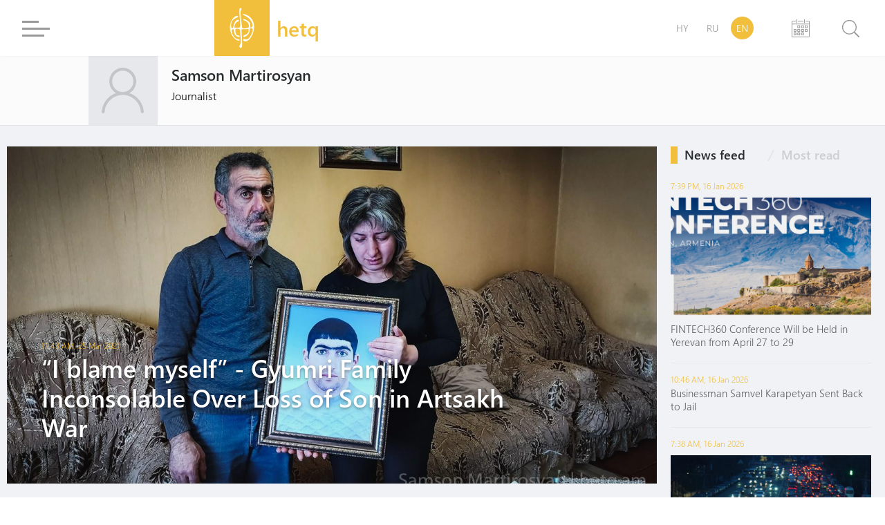

--- FILE ---
content_type: text/html; charset=UTF-8
request_url: https://hetq.am/en/author/162?page=2
body_size: 17595
content:
<!DOCTYPE html>
<html lang="en" xmlns="http://www.w3.org/1999/xhtml" xmlns:og="http://opengraphprotocol.org/schema/" itemscope itemtype="http://schema.org/WebPage">
<head>
	<meta charset="UTF-8">
	<title>Hetq - News, Articles, Investigations</title>
	<meta name="viewport" content="width=device-width,initial-scale=1">
	<meta name="description" content="Hetq - News, Articles, Investigations" />
	<meta content="Wl1V3cDAXb5ECLJkKTLH0hpqMCyydjL9RslfPEAV" name="csrf-token" />
	<link rel="canonical" href="https://hetq.am/en/author/162">
	<meta property="fb:admins" content="1020410409">
	<meta property="fb:app_id" content="468673766529308">
	<meta property="article:publisher" content="https://www.facebook.com/hetq.am">
	    <meta property="og:url" content="https://hetq.am/en/author/162">
    <meta property="og:title" content="Hetq">
    <meta property="og:type" content="article">
    <meta property="og:site_name" content="Hetq.am">
    
        <meta name="twitter:card" content="summary">
    <meta name="twitter:site" content="@Hetq_Trace">
    <meta name="twitter:title" content="Hetq">
    <meta name="twitter:creator" content="@Hetq_Trace">
    <meta name="twitter:domain" content="hetq.am">
    
	<meta name="image" property="image" content="https://hetq.am/assets/logo.png">
    	<link rel="apple-touch-icon" sizes="57x57" href="/fav/apple-icon-57x57.png">
	<link rel="apple-touch-icon" sizes="60x60" href="/fav/apple-icon-60x60.png">
	<link rel="apple-touch-icon" sizes="72x72" href="/fav/apple-icon-72x72.png">
	<link rel="apple-touch-icon" sizes="76x76" href="/fav/apple-icon-76x76.png">
	<link rel="apple-touch-icon" sizes="114x114" href="/fav/apple-icon-114x114.png">
	<link rel="apple-touch-icon" sizes="120x120" href="/fav/apple-icon-120x120.png">
	<link rel="apple-touch-icon" sizes="144x144" href="/fav/apple-icon-144x144.png">
	<link rel="apple-touch-icon" sizes="152x152" href="/fav/apple-icon-152x152.png">
	<link rel="apple-touch-icon" sizes="180x180" href="/fav/apple-icon-180x180.png">
	<link rel="icon" type="image/png" sizes="192x192"  href="/fav/android-icon-192x192.png">
	<link rel="icon" type="image/png" sizes="32x32" href="/fav/favicon-32x32.png">
	<link rel="icon" type="image/png" sizes="96x96" href="/fav/favicon-96x96.png">
	<link rel="icon" type="image/png" sizes="16x16" href="/fav/favicon-16x16.png">
	<link rel="manifest" href="/fav/manifest.json">
	<link rel="mask-icon" href="/favicon/safari-pinned-tab.svg" color="#f1bf3c">
	<meta name="msapplication-TileColor" content="#f1bf3c">
	<meta name="msapplication-TileImage" content="/fav/ms-icon-144x144.png">
	<meta name="theme-color" content="#f1bf3c">
	<link rel="alternate" type="application/rss+xml" href="https://hetq.am/en/rss" />
	
	
	
	
	
	<link rel="stylesheet" href="/assets/css/app.css">
	<!--[if IE]>
	<link rel="stylesheet" type="text/css" href="/assets/css/ie.css" />
	<![endif]-->
	<!-- AdStock.pro Header Tag Code-->
	<script>
		(function(i,s,g,r,c,a,m){i[r]=function(){(i[r].q=i[r].q||[]).push(c)};i[r]();a=s.createElement('script'),m=s.getElementsByTagName('script')[0];a.async=1;a.src=g;m.parentNode.insertBefore(a,m);})(window,document,'https://cdn.adstock.pro/as/js/0.2.6/adstock.js','adstock',1015);
	</script>
	<!-- End AdStock.pro Header Tag Code-->
	
	<!-- Google tag (gtag.js) -->
	<script async src="https://www.googletagmanager.com/gtag/js?id=G-VY3TDNJN88"></script>
	<script>
	window.dataLayer = window.dataLayer || [];
	function gtag(){dataLayer.push(arguments);}
	gtag('js', new Date());

	gtag('config', 'G-VY3TDNJN88');
	</script>

	<script async src="//pagead2.googlesyndication.com/pagead/js/adsbygoogle.js"></script>
	<script>
		(adsbygoogle = window.adsbygoogle || []).push({
			google_ad_client: "ca-pub-8355782026477535",
			enable_page_level_ads: false
		});
	</script>

	<script src="https://yastatic.net/pcode/adfox/loader.js" crossorigin="anonymous"></script>

</head>
<body class="page-author">
<div id="fb-root"></div>
<script async defer src="https://connect.facebook.net/en_US/sdk.js#xfbml=1&version=v3.2&appId=468673766529308&autoLogAppEvents=1"></script>
<section id="top-azd-container">
    <div class="container">
        <div id="azd-a7cb1004c6a9ef1ae9fb746193459aa7" data-azd></div>
    </div>
</section>
<header class="shadow noselect">
    <div class="container">
        <div class="menu-container">
    <div class="menu-block-cont">
        <div class="menu-block">
            <div>
                <div id="hamburger-bar-1" class="hamburger-bar"></div>
                <div id="hamburger-bar-2" class="hamburger-bar"></div>
                <div id="hamburger-bar-3" class="hamburger-bar"></div>
                <div id="hamburger-bar-4" class="hamburger-bar"></div>
            </div>
        </div>
        <div class="open-menu-block noselect">
            <div>
                <div class="lang-block">
                                                        <a href="/hy/author/162" >HY</a>
                                                                            <a href="/ru/author/162" >RU</a>
                                                                            <a href="#" class="selected">EN</a>
                                                    </div>
                <div class="video-photo">
                    <a href="/en/articles/videos"><img src="/assets/css/img/videos.png" alt="">Videos</a>
                    <a href="/en/articles/photos"><img src="/assets/css/img/photos.png" alt="">Photos</a>
                                    </div>
                <ul>
                                                            <li class="submenu">
                        <a href="/en/articles/so-what">So What</a>
                                            </li>
                                                            <li class="submenu">
                        <a href="/en/articles/shelf">Shelf</a>
                                                <span class="right-arrow"><i></i></span>
                        <div class="submenu-block">
                                                       <a href="/en/articles/shelf-articles">Articles</a>
                                                       <a href="/en/articles/shelf-courses">Video class</a>
                                                       <a href="/en/articles/shelf-books">Books</a>
                                                    </div>
                                            </li>
                                                                                                                           <li class="submenu">
                        <a href="/en/articles/investigation">Investigation</a>
                                            </li>
                                                            <li class="submenu">
                        <a href="/en/articles/society">Society</a>
                                                <span class="right-arrow"><i></i></span>
                        <div class="submenu-block">
                                                       <a href="/en/articles/education">Education</a>
                                                       <a href="/en/articles/health">Health</a>
                                                       <a href="/en/articles/army">Army</a>
                                                       <a href="/en/articles/freedom-fighters">Freedom fighters</a>
                                                    </div>
                                            </li>
                                                                                                                                                <li class="submenu">
                        <a href="/en/articles/rights">Rights</a>
                                                <span class="right-arrow"><i></i></span>
                        <div class="submenu-block">
                                                       <a href="/en/articles/human-rights">Human rights</a>
                                                       <a href="/en/articles/court">Court</a>
                                                       <a href="/en/articles/crime">Crime</a>
                                                    </div>
                                            </li>
                                                                                                                           <li class="submenu">
                        <a href="/en/articles/politics">Politics</a>
                                                <span class="right-arrow"><i></i></span>
                        <div class="submenu-block">
                                                       <a href="/en/articles/Country-politics">Domestic politics</a>
                                                       <a href="/en/articles/foreign-policy">Foreign Policy</a>
                                                       <a href="/en/articles/international-politics">International politics</a>
                                                    </div>
                                            </li>
                                                                                                                           <li class="submenu">
                        <a href="/en/articles/economy">Economy</a>
                                                <span class="right-arrow"><i></i></span>
                        <div class="submenu-block">
                                                       <a href="/en/articles/finance">Finance</a>
                                                       <a href="/en/articles/industry">Industry</a>
                                                       <a href="/en/articles/agriculture">Agriculture</a>
                                                    </div>
                                            </li>
                                                                                                                           <li class="submenu">
                        <a href="/en/articles/ecology">Ecology</a>
                                            </li>
                                                            <li class="submenu">
                        <a href="/en/articles/provinces">Provinces</a>
                                            </li>
                                                            <li class="submenu">
                        <a href="/en/articles/culture">Culture</a>
                                            </li>
                                                            <li class="submenu">
                        <a href="/en/articles/sport">Sport</a>
                                            </li>
                                                            <li class="submenu">
                        <a href="/en/articles/official">Official</a>
                                                <span class="right-arrow"><i></i></span>
                        <div class="submenu-block">
                                                       <a href="/en/articles/accidents">Accidents</a>
                                                    </div>
                                            </li>
                                                                                 <li class="submenu">
                        <a href="/en/articles/nagorno-karabakh">Nagorno-Karabakh</a>
                                            </li>
                                                            <li class="submenu">
                        <a href="/en/articles/diaspora">Diaspora</a>
                                            </li>
                                                            <li class="submenu">
                        <a href="/en/articles/regional">Regional</a>
                                            </li>
                                                            <li class="submenu">
                        <a href="/en/articles/technology">Technology</a>
                                            </li>
                                                            <li class="submenu">
                        <a href="/en/articles/trafficking">Trafficking</a>
                                            </li>
                                                            <li class="submenu">
                        <a href="/en/articles/media">Media</a>
                                                <span class="right-arrow"><i></i></span>
                        <div class="submenu-block">
                                                       <a href="/en/articles/violence">Violence</a>
                                                       <a href="/en/articles/court-cases">Court cases</a>
                                                       <a href="/en/articles/armenian-tv">Armenian TV</a>
                                                       <a href="/en/articles/mass-media-legislation">Mass Media Legislation</a>
                                                       <a href="/en/articles/publicity">Publicity</a>
                                                    </div>
                                            </li>
                                                                                                                                                                     <li class="submenu">
                        <a href="/en/articles/corruption">Corruption</a>
                                            </li>
                                                            <li class="submenu">
                        <a href="/en/articles/yerevan">Yerevan</a>
                                            </li>
                                                            <li class="submenu">
                        <a href="/en/articles/science">Science</a>
                                            </li>
                                                                                 <li class="submenu">
                        <a href="/en/articles/interviews">Interviews</a>
                                            </li>
                                                            <li class="submenu">
                        <a href="/en/articles/opinion">Opinion</a>
                                            </li>
                                                                                                                        </ul>
                <div class="social-block">
                    <a href="https://facebook.com/hetqonline" target="_blank"><img src="/assets/svg/social/facebook.svg" alt="Facebook"></a>
                    <a href="https://www.instagram.com/hetq_online/" target="_blank"><img src="/assets/svg/social/instagram.svg" alt="Instagram"></a>
                    <a href="https://t.me/hetqonline" target="_blank"><img src="/assets/svg/social/telegram.svg" alt="Telegram"></a>
                    <a href="https://x.com/Hetq_Trace" target="_blank"><img src="/assets/svg/social/twitter.svg" alt="X"></a>
                    <a href="https://www.youtube.com/channel/UCbtlA3A-Ka5Ip5vo6NJ0RKA" target="_blank"><img src="/assets/svg/social/youtube.svg" alt="Youtube"></a>
                    <a href="/en/rss" target="_blank"><img src="/assets/svg/social/rss.svg" alt="Rss Feed"></a>
                </div>
            </div>
        </div>
    </div>
</div>        <div class="logo-container">
            <a href="/en">
				<div class="logo">
                    <svg version="1.1" id="Layer_1" x="0px" y="0px"
                         viewBox="0 0 612 792" style="enable-background:new 0 0 612 792;" xml:space="preserve">
                        <style type="text/css">
                            .st0{display:none;fill:#100E0E;stroke:#000000;stroke-miterlimit:10;}
                            .st1{fill-rule:evenodd;clip-rule:evenodd;fill:#FFFFFF;}
                        </style>
                        <rect class="st0" width="612" height="792"/>
                        <path class="st1" d="M259.3,83.4c0,25.5-0.8,39.7,1.9,65.5c2.5,24.5,9.9,115.7,10.5,136c2.1,71.2,26.1,106.5-50.9,108.3
                            c-33.3,0.8-56.9,9.4-48.4-31.2c4.9-23.6,16.4-45.6,29-58.2c26-25.9,50.2-19.5,49.8-38c-0.6-27.5-68.2-26.3-95.2,90.2
                            c-2,8.4-4.8,28.1-8.6,34.5c-6.2,10.4-24.3,9.1-29,0.1c-3.1-5.9-5.7-33-5.7-41.5c0-132.2,121.4-121.1,127.3-158.1
                            c-12.6-23.3-53.1-0.4-65.6,9.4c-57.1,44.9-83.2,123-81.7,195.6c0.5,25.1,7.8,54.3,14.5,76.9c12,40.3,41.3,88.6,72.5,113.3
                            c15.6,12.4,3.5,4.6,26.6,20.3c26,17.7,61.4,14.3,59.9,1.3c-1.9-16.5-61.3-7.5-97.8-52c-15.9-19.4-44.6-72.4-44.6-104.3
                            c0-16.2-2.3-33.3,20.4-33.2c21.1,0,13.8,10.6,19.9,46.7c5.4,31.6,23.5,68.5,53.6,81.5c63.7,27.5,54.3-10.8,25.9-19.1
                            c-18.7-5.5-48.7,4.2-54.1-79.3c-2-30.7-3.5-43.3,42.5-37.4c13.6,1.7,24.9,2.1,34,11.2c8.1,8.1,6.2,25.9,7.6,37.9
                            c6.3,54.3,7.6,110.9,11,167.2c2.1,34.4,0.6,43.6-15.8,68.9c-5.5,8.5-13.2,19.9-7.1,32.4c4,8.4,14.8,18.4,25,20.9
                            c11.5-5.4,17.7-11.9,20.6-26.9c3-15.2,3.4-30.4,1.9-46.7c-1.5-16-1.2-29.7-3-45.8c-1.7-15.5,0.9-32-1.2-47.3
                            c-3.2-22.9-4.7-104.3-7.6-136.4c-3-33.1,5.6-29.1,43-29.1c20.2,0,31.9,2.3,52.5-1.5c7.6-1.4,29.8-12.9,29.8,20.5
                            c0,84.6-77.6,73.4-90.9,99.1c-6.1,11.7-1.4,28.5,29.9,14.3c26.8-12.2,53.2-37.2,66.1-60.7c9.9-18.1,9.6-29.3,11.7-51.1
                            c2.5-24.8-0.5-35.8,27.7-35.8c40,0,28.9,43.5,19,70.8c-14.2,39.2-49.6,116.2-94,124.7c-17,3.2-31.7-6.8-48.2-5.3
                            c-36.4,3.2-13.1,47.2,33.6,39.7c82.1-13.2,141.6-165,141.6-242.5c0-76.9-10.1-112.4-53.6-166.8c-47-58.9-144.5-85.5-146.3-64.2
                            c1.9,6.1,5.5,7,11.5,9.5c33.7,14.2,72.1,37.5,98.1,60c20.5,17.7,63.9,76.8,63.9,121.5c0,36.3-30,42.7-37.7,34.8
                            c-10.3-10.5,8.4-48.8-18.2-86.2c-10.9-15.4-22.8-20.2-38.9-32.3c-65.3-48.7-92.1-20.1-55.4-5.3c29.6,12,64.3,31.8,77.7,62.8
                            c4.9,11.4,12.1,46.2,7.7,56.5c-8.3,19.5-90.8,31.1-110.4,20.4c-8.7-4.8-11-10.9-12-22.8c-4-47.1-15.3-116.6-17.9-159.9
                            c-1.9-32.1-16.5-98.5-2.3-126.1c7.9-15.2,22.7-35,0-46.5C266.8,34.9,259.3,66.1,259.3,83.4z"/>
                    </svg>
                </div>
                <div class="logo-text">
                    <span class="">hetq</span>
                    <span>investigative journalists</span>
                </div>
			</a>
        </div>
        <div class="lang-search-container">
            <div class="lang-block">
											<a href="/hy/author/162" >HY</a>
															<a href="/ru/author/162" >RU</a>
															<a href="#" class="selected">EN</a>
							            </div>
            <div class="archive-block" href="/en/articles/2026/01/18">


            <svg xmlns="http://www.w3.org/2000/svg" width="26" height="26" viewBox="0 0 26 26"><g transform="translate(-22.2 -10)"><path d="M361.312,87.4l-7.267.011s-.545.051-.545.508.545.508.545.508l7.267-.011s.568-.02.568-.508S361.312,87.4,361.312,87.4Z" transform="translate(-322.478 -75.192)" fill="#9a9a9a"/><path d="M46.853,87.5l-4.046.008s-.5.005-.5.469.5.469.5.469l4.356-.008v3.05H23.239v-3.05l4.335.008s.541-.029.541-.48-.541-.459-.541-.459L23.55,87.5a1.327,1.327,0,0,0-1.35,1.307V109.98a1.329,1.329,0,0,0,1.35,1.31h23.3a1.329,1.329,0,0,0,1.35-1.31V88.807A1.323,1.323,0,0,0,46.853,87.5Zm.28,22.754H23.212V92.482H47.133Z" transform="translate(0 -75.29)" fill="#9a9a9a"/><path d="M327.961,342.247h1.877v1.908h-1.877Zm2.938-.319a.727.727,0,0,0-.727-.727h-2.544a.727.727,0,0,0-.727.727v2.544a.727.727,0,0,0,.727.727h2.544a.727.727,0,0,0,.727-.727Z" transform="translate(-296.477 -322.523)" fill="#9a9a9a"/><path d="M532.861,342.247h1.877v1.908h-1.877Zm2.938-.319a.727.727,0,0,0-.727-.727h-2.544a.727.727,0,0,0-.727.727v2.544a.727.727,0,0,0,.727.727h2.544a.727.727,0,0,0,.727-.727Z" transform="translate(-495.848 -322.523)" fill="#9a9a9a"/><path d="M736.761,342.247h1.877v1.908h-1.877Zm2.938-.319a.727.727,0,0,0-.727-.727h-2.544a.727.727,0,0,0-.727.727v2.544a.727.727,0,0,0,.727.727h2.544a.727.727,0,0,0,.727-.727Z" transform="translate(-694.402 -322.523)" fill="#9a9a9a"/><path d="M736.761,545.744h1.877v1.908h-1.877Zm2.938-.317a.727.727,0,0,0-.727-.727h-2.544a.727.727,0,0,0-.727.727v2.544a.727.727,0,0,0,.727.727h2.544a.727.727,0,0,0,.727-.727Z" transform="translate(-694.402 -520.692)" fill="#9a9a9a"/><path d="M124.564,545.744h1.877v1.908h-1.877Zm2.935-.317a.727.727,0,0,0-.727-.727h-2.544a.727.727,0,0,0-.727.727v2.544a.727.727,0,0,0,.727.727h2.544a.727.727,0,0,0,.727-.727Z" transform="translate(-98.411 -520.692)" fill="#9a9a9a"/><path d="M327.961,545.744h1.877v1.908h-1.877Zm2.938-.317a.727.727,0,0,0-.727-.727h-2.544a.727.727,0,0,0-.727.727v2.544a.727.727,0,0,0,.727.727h2.544a.727.727,0,0,0,.727-.727Z" transform="translate(-296.477 -520.692)" fill="#9a9a9a"/><path d="M532.861,545.744h1.877v1.908h-1.877Zm2.938-.317a.727.727,0,0,0-.727-.727h-2.544a.727.727,0,0,0-.727.727v2.544a.727.727,0,0,0,.727.727h2.544a.727.727,0,0,0,.727-.727Z" transform="translate(-495.848 -520.692)" fill="#9a9a9a"/><path d="M124.564,749.947h1.877v1.908h-1.877Zm2.935-.32a.727.727,0,0,0-.727-.727h-2.544a.727.727,0,0,0-.727.727v2.544a.727.727,0,0,0,.727.727h2.544a.727.727,0,0,0,.727-.727Z" transform="translate(-98.411 -719.776)" fill="#9a9a9a"/><path d="M327.961,749.947h1.877v1.908h-1.877Zm2.938-.32a.727.727,0,0,0-.727-.727h-2.544a.727.727,0,0,0-.727.727v2.544a.727.727,0,0,0,.727.727h2.544a.727.727,0,0,0,.727-.727Z" transform="translate(-296.477 -719.776)" fill="#9a9a9a"/><path d="M532.861,749.947h1.877v1.908h-1.877Zm2.938-.32a.727.727,0,0,0-.727-.727h-2.544a.727.727,0,0,0-.727.727v2.544a.727.727,0,0,0,.727.727h2.544a.727.727,0,0,0,.727-.727Z" transform="translate(-495.848 -719.776)" fill="#9a9a9a"/><path d="M278.189,14.883a.545.545,0,0,1-.545.545h0a.545.545,0,0,1-.545-.545V10.545a.545.545,0,0,1,.545-.545h0a.545.545,0,0,1,.545.545Z" transform="translate(-247.978 0)" fill="#9a9a9a"/><path d="M685.89,14.883a.545.545,0,0,1-.545.545h0a.547.547,0,0,1-.545-.545V10.545a.545.545,0,0,1,.545-.545h0a.545.545,0,0,1,.545.545Z" transform="translate(-644.606 0)" fill="#9a9a9a"/></g></svg>

            <input type="text" class="datepicker-i" data-language="en" data-date-format="yyyy/mm/dd " data-position="bottom center"/>
            </div>
            <div class="search-block">
                <div class="search-btn">
                    <svg class="svg search" viewBox="0 0 24.5 24.65"><defs><style>.cls-1{fill:#9a9a9a;}.cls-2{fill:#fff;}.cls-3{fill:#9a9a9a;}</style></defs><title>Asset 3</title><g id="Layer_2" data-name="Layer 2"><g id="Layer_1-2" data-name="Layer 1"><circle class="cls-1" cx="10.27" cy="10.27" r="10.4"/><circle class="cls-2" cx="10.27" cy="10.27" r="9"/><rect class="cls-3" x="19.57" y="15.46" width="1.92" height="10.44" rx="0.96" ry="0.96" transform="translate(49.66 20.79) rotate(135)"/></g></g></svg>
                    <div class="close-btn">
                        <div id="line-1" class="line"></div>
                        <div id="line-2" class="line"></div>
                    </div>
                </div>
                <div class="open-search-cont">
                    <div id="search-result" class="search-result">

                        <div class="search-loader"> <div class="page-load-status">
	<span class="infinite-scroll-request">
		<div class="infinite-scroll-loading">
		<div class="spinner">
		  <div class="double-bounce1"></div>
		  <div class="double-bounce2"></div>
		</div>
		<h1 class="">Loading</h1>
		</div>
	</span>
	<span class="infinite-scroll-last">End of content</span>
	<span class="infinite-scroll-error">No more pages to load</span>
</div>
<div class="view-more-button-container"><button class="view-more-button">Load more</button></div>
 </div>
                        <div class="search-404" >
                            <h1> Your search did not match any articles </h1>
                        </div>
                        <div id="search-result-inner" class="search-result-inner">

                        </div>
                    </div>
                    <input id="search-input" type="text" class="uk-input search-input shadow" placeholder="type to search">
                    <div class="results-count-block">
                        
                        <div class="switch-block">
                            <span class="list-icon active">
                                <svg width="18px" viewBox="0 0 560.414 560.415" style="enable-background:new 0 0 560.414 560.415;" class="list">
                                <g>
                                    <g>
                                        <path d="M115.65,24.92H33.507C15.031,24.92,0,39.951,0,58.421v82.143c0,18.477,15.031,33.501,33.507,33.501h82.143    c18.476,0,33.501-15.031,33.501-33.501V58.421C149.145,39.945,134.12,24.92,115.65,24.92z" fill="#FFFFFF"/>
                                        <path d="M526.908,24.92H212.205c-18.477,0-33.501,15.031-33.501,33.501v82.143c0,18.477,15.025,33.501,33.501,33.501h314.703    c18.477,0,33.506-15.031,33.506-33.501V58.421C560.414,39.945,545.377,24.92,526.908,24.92z" fill="#FFFFFF"/>
                                        <path d="M115.65,205.632H33.507C15.031,205.632,0,220.663,0,239.133v82.143c0,18.476,15.031,33.5,33.507,33.5h82.143    c18.476,0,33.501-15.024,33.501-33.5v-82.143C149.145,220.657,134.12,205.632,115.65,205.632z" fill="#FFFFFF"/>
                                        <path d="M526.908,205.632H212.205c-18.477,0-33.501,15.031-33.501,33.501v82.143c0,18.476,15.025,33.5,33.501,33.5h314.703    c18.477,0,33.506-15.024,33.506-33.5v-82.143C560.414,220.657,545.377,205.632,526.908,205.632z" fill="#FFFFFF"/>
                                        <path d="M115.65,386.343H33.507C15.031,386.343,0,401.374,0,419.85v82.143c0,18.477,15.031,33.501,33.507,33.501h82.143    c18.476,0,33.501-15.024,33.501-33.501V419.85C149.145,401.374,134.12,386.343,115.65,386.343z" fill="#FFFFFF"/>
                                        <path d="M526.908,386.343H212.205c-18.477,0-33.501,15.03-33.501,33.507v82.143c0,18.477,15.025,33.501,33.501,33.501h314.703    c18.477,0,33.506-15.024,33.506-33.501V419.85C560.414,401.374,545.377,386.343,526.908,386.343z" fill="#FFFFFF"/>
                                    </g>
                                </svg>
                            </span>
                            <span class="grid-icon">
                                <svg width="16px" viewBox="0 0 80.538 80.538" style="enable-background:new 0 0 80.538 80.538;" class="grid">
                                <g>
                                    <g id="Grid_1_">
                                        <g>
                                            <path d="M0,21.965h21.965V0H0V21.965z M29.287,21.965h21.965V0H29.287V21.965z M58.573,0v21.965h21.965V0H58.573z M0,51.251     h21.965V29.287H0V51.251z M29.287,51.251h21.965V29.287H29.287V51.251z M58.573,51.251h21.965V29.287H58.573V51.251z M0,80.538     h21.965V58.573H0V80.538z M29.287,80.538h21.965V58.573H29.287V80.538z M58.573,80.538h21.965V58.573H58.573V80.538z" fill="#FFFFFF"/>
                                        </g>
                                    </g>
                                </svg>
                            </span>
                        </div>
                    </div>
                </div>
            </div>
        </div>
    </div>
    <div class="open-search-bg"></div>
</header>
<section class="author-cont header-bar fixable">
	<div class="container ">
		<div class="author-block" itemtype="http://schema.org/Person">
			<div class="image-block">
							<img src="/static/authors/def.jpg" alt="">
						</div>
			<div class="content-block">
				<h3 itemprop="name">Samson Martirosyan</h3>
				<span itemprop="jobTitle">Journalist</span>
			</div>
		</div>
		<div class="fb-like-block">
			<div class="fb-like"  data-width="350px" data-layout="standard" data-action="like" data-size="small" data-show-faces="false" data-share="true"></div>
	</div>
</section>

<section id="cat-list-container"   class="footer-margin">

	<div class="container">
		<div class="open-cat-list scroll inf-scroll" data-inf-append=".news-block" >
									<a href="/en/article/128856" class="news-block large">
				<div class="image-block">
					<img src="/static/articles/12/88/56/l-XWwwxIYwrx.jpg" alt="">
					<div class="layer-block"></div>
				</div>
				<div class="content-block">
					<time class="cw-relative-date" datetime="2021-03-25T15:43:00+04:00">2021-03-25 15:43:00</time>
					<h1>“I blame myself” - Gyumri Family Inconsolable Over Loss of Son in Artsakh War</h1>
				</div>
			</a>
												<a href="/en/article/128562" class="news-block list shadow">
				<div class="image-block">
					<img src="/static/articles/12/85/62/iUilrcl46o.jpg" alt="">
				</div>
				<div class="content-block">
					<h4>Louisa Chernukhina: “I felt my son’s death from afar”</h4>
					<time class="cw-relative-date" datetime="2021-03-16T16:47:00+04:00">2021-03-16 16:47:00</time>
					<p class="anons-block">&quot;I woke up late at night the day Minas died, as if I felt something. It was my mother&#039;s instinct or something else. I do not know. But I felt my son&#039;s death from afar,&quot; says Louisa.</p>
					<div class="tags">
		                		            </div>
				</div>
			</a>
												<a href="/en/article/127887" class="news-block list shadow">
				<div class="image-block">
					<img src="/static/articles/12/78/87/F6LYGdMrm3.jpg" alt="">
				</div>
				<div class="content-block">
					<h4>On Her Own: Tehmineh Harutyunyan Faces Uncertain Future After Death of Husband in Artsakh War</h4>
					<time class="cw-relative-date" datetime="2021-02-28T19:25:00+04:00">2021-02-28 19:25:00</time>
					<p class="anons-block">&quot;He would tell me not to worry. That he’ll go and return. That we’ll build a house. not be upset,” says Tehmineh.</p>
					<div class="tags">
		                		                    <span href="/en/tag/44-day war: the victims">#44-day war: the victims</span>
		                		            </div>
				</div>
			</a>
												<a href="/en/article/127664" class="news-block list shadow">
				<div class="image-block">
					<img src="/static/articles/12/76/64/YH2pMSKpcK.jpg" alt="">
				</div>
				<div class="content-block">
					<h4>Isolation Abroad Motivates Couple to Return to Armenia and Open Business in Yerevan</h4>
					<time class="cw-relative-date" datetime="2021-02-19T17:00:00+04:00">2021-02-19 17:00:00</time>
					<p class="anons-block">Twenty-five 25 after emigrating, the family returned to Armenia and started their own small business.</p>
					<div class="tags">
		                		            </div>
				</div>
			</a>
												<a href="/en/article/127254" class="news-block list shadow">
				<div class="image-block">
					<img src="/static/articles/12/72/54/lgTHho0SPX.jpg" alt="">
				</div>
				<div class="content-block">
					<h4>From Tumi to Gyumri: Artsakh Family Comes to Grips with Post-War Reality</h4>
					<time class="cw-relative-date" datetime="2021-02-10T18:03:00+04:00">2021-02-10 18:03:00</time>
					<p class="anons-block">Hakobyans family hails from Tumi, a village in Artsakh’s Hadrut District now under Azerbaijani military control.</p>
					<div class="tags">
		                		            </div>
				</div>
			</a>
												<a href="/en/article/126982" class="news-block list shadow">
				<div class="image-block">
					<img src="/static/articles/12/69/82/audH3NMEQx.jpg" alt="">
				</div>
				<div class="content-block">
					<h4>Azerbaijani Workers Forced to Donate to Nagorno-Karabakh Restoration Funds</h4>
					<time class="cw-relative-date" datetime="2021-02-02T18:17:00+04:00">2021-02-02 18:17:00</time>
					<p class="anons-block">Many workers talk to reporters on the condition of staying anonymous because they fear losing their jobs.</p>
					<div class="tags">
		                		            </div>
				</div>
			</a>
												<a href="/en/article/123409" class="news-block list shadow">
				<div class="image-block">
					<img src="/static/articles/12/34/09/yDy3nzXmTm.jpg" alt="">
				</div>
				<div class="content-block">
					<h4>Armenian Activists in U.S. Target Companies Supplying Military Arms/Technology to Turkey</h4>
					<time class="cw-relative-date" datetime="2020-10-22T18:22:00+04:00">2020-10-22 18:22:00</time>
					<p class="anons-block">Their demand was the same: to cancel military contracts with Turkey and to stop the supply of military technologies to Turkey.</p>
					<div class="tags">
		                		                    <span href="/en/tag/Ռազմական գործողություններ Արցախում, 2020">#Military operations in Nagorno-Karabakh, 2020</span>
		                		            </div>
				</div>
			</a>
												<a href="/en/article/122870" class="news-block list shadow">
				<div class="image-block">
					<img src="/static/articles/12/28/70/MO2R4Ok3zU.jpg" alt="">
				</div>
				<div class="content-block">
					<h4>Agos Editor Pakrat Estukyan on Karabakh Fighting: &quot;Armenians in Turkey Will Always Feel Insecure&quot;</h4>
					<time class="cw-relative-date" datetime="2020-10-09T21:19:00+04:00">2020-10-09 21:19:00</time>
					<p class="anons-block">Turkish society hears about Artsakh through Turkish anti-Armenian propaganda. The misinformed people have no idea about the historical past of the problem.</p>
					<div class="tags">
		                		            </div>
				</div>
			</a>
												<a href="/en/article/121835" class="news-block list shadow">
				<div class="image-block">
					<img src="/static/articles/12/18/35/ygO5dJHZ4d.jpg" alt="">
				</div>
				<div class="content-block">
					<h4>Yerevan’s Mergelyan Park: Former Green Space Yields to Commercial Interests</h4>
					<time class="cw-relative-date" datetime="2020-09-24T18:05:00+04:00">2020-09-24 18:05:00</time>
					<p class="anons-block">Starting in the 1990s 1990s, the city authorities began to lease public spaces to businesses, who completely converted the green areas and adapted them to their economic activities by building various buildings in the parks.</p>
					<div class="tags">
		                		            </div>
				</div>
			</a>
												<a href="/en/article/121213" class="news-block list shadow">
				<div class="image-block">
					<img src="/static/articles/12/12/13/50Csrxtb7X.jpg" alt="">
				</div>
				<div class="content-block">
					<h4>Veolia Water Employees Up In Arms: Demand a Halt to Dismissals They Describe as Unwarranted</h4>
					<time class="cw-relative-date" datetime="2020-09-04T20:11:00+04:00">2020-09-04 20:11:00</time>
					<p class="anons-block">Employees of other Veolia Water branches have also received dismissal notices.   Arkady Hasratyan and Vazgen Aghumyan are two of them.</p>
					<div class="tags">
		                		            </div>
				</div>
			</a>
												<a href="/en/article/120140" class="news-block list shadow">
				<div class="image-block">
					<img src="/static/articles/12/01/40/LWkXAPzmgk.jpg" alt="">
				</div>
				<div class="content-block">
					<h4>Lydian Armenia Replaces Amulsar Guard Huts; Activists Cry Foul</h4>
					<time class="cw-relative-date" datetime="2020-08-04T16:44:00+04:00">2020-08-04 16:44:00</time>
					<p class="anons-block">Tensions flared at Armenia’s Amulsar gold mine last night when company security guards moved in cranes to replace the cabins that house them.</p>
					<div class="tags">
		                		            </div>
				</div>
			</a>
												<a href="/en/article/119554" class="news-block list shadow">
				<div class="image-block">
					<img src="/static/articles/11/95/54/O12HbnivJ9.jpg" alt="">
				</div>
				<div class="content-block">
					<h4>London: Armenian, Azerbaijani Demonstrators Clash</h4>
					<time class="cw-relative-date" datetime="2020-07-17T19:53:00+04:00">2020-07-17 19:53:00</time>
					<p class="anons-block">Police on the scene intervened, separating the opposing demonstrators.</p>
					<div class="tags">
		                		            </div>
				</div>
			</a>
												<a href="/en/article/118107" class="news-block list shadow">
				<div class="image-block">
					<img src="/static/articles/11/81/07/wLGZBNBYzX.jpg" alt="">
				</div>
				<div class="content-block">
					<h4>Yerevan Medical Student Vahe: A Covid-19 Frontline Volunteer</h4>
					<time class="cw-relative-date" datetime="2020-06-09T18:27:00+04:00">2020-06-09 18:27:00</time>
					<p class="anons-block">Vahe says that future doctors like him need no special impetus to volunteer during the ongoing coronavirus crisis in Armenia.</p>
					<div class="tags">
		                		                    <span href="/en/tag/coronavirus">#Coronavirus</span>
		                		            </div>
				</div>
			</a>
												<a href="/en/article/117560" class="news-block list shadow">
				<div class="image-block">
					<img src="/static/articles/11/75/60/4Yzd4XAAen.jpg" alt="">
				</div>
				<div class="content-block">
					<h4>ECHR Ruling: Azerbaijan Violated the Convention by Releasing Ramil Safarov</h4>
					<time class="cw-relative-date" datetime="2020-05-26T16:02:00+04:00">2020-05-26 16:02:00</time>
					<p class="anons-block">The Court found that although Azerbaijan had clearly endorsed R.S.’s acts, it could not be held responsible under the stringent standards of international law which required a State to “acknowledge such acts “as its own”.</p>
					<div class="tags">
		                		            </div>
				</div>
			</a>
												<a href="/en/article/117281" class="news-block list shadow">
				<div class="image-block">
					<img src="/static/articles/11/72/81/KIE7NhXe8C.jpg" alt="">
				</div>
				<div class="content-block">
					<h4>Gyumri’s Landfill Emits a Noxious Brew of Smoke and Stench</h4>
					<time class="cw-relative-date" datetime="2020-05-25T20:38:00+04:00">2020-05-25 20:38:00</time>
					<p class="anons-block">Every day, hundreds of Gyumri residents inhale toxic smoke from the town’s landfill</p>
					<div class="tags">
		                		            </div>
				</div>
			</a>
												<a href="/en/article/114612" class="news-block list shadow">
				<div class="image-block">
					<img src="/static/articles/11/46/12/jj5PBdiFEM.jpg" alt="">
				</div>
				<div class="content-block">
					<h4>Coronavirus Hits Armenia’s Service Sector; Day Workers Face Financial Uncertainty</h4>
					<time class="cw-relative-date" datetime="2020-03-17T18:55:00+04:00">2020-03-17 18:55:00</time>
					<p class="anons-block">But there are thousands of people in Armenia who are not only unable to work from home and may face serious financial problems due to the slump in business across the board.</p>
					<div class="tags">
		                		                    <span href="/en/tag/coronavirus">#Coronavirus</span>
		                		            </div>
				</div>
			</a>
												<a href="/en/article/112646" class="news-block list shadow">
				<div class="image-block">
					<img src="/static/articles/11/26/46/CknQPIwFNL.jpg" alt="">
				</div>
				<div class="content-block">
					<h4>Gyumri Family of Four Survives on $105 Monthly: “We have to publicize our plight”</h4>
					<time class="cw-relative-date" datetime="2020-01-29T19:01:00+04:00">2020-01-29 19:01:00</time>
					<p class="anons-block">The family of four survives on around 50,000 drams ($105) every month. </p>
					<div class="tags">
		                		            </div>
				</div>
			</a>
												<a href="/en/article/112546" class="news-block list shadow">
				<div class="image-block">
					<img src="/static/articles/11/25/46/jtJMdKF8Te.jpg" alt="">
				</div>
				<div class="content-block">
					<h4>Armenia’s Yazidi Tlik Village: Old Mayor Reelected, Promises to Resolve Longstanding Lack of Water Issue</h4>
					<time class="cw-relative-date" datetime="2020-01-25T18:49:00+04:00">2020-01-25 18:49:00</time>
					<p class="anons-block">Walking through Tlik, I understood just how vulnerable Armenia is in terms of desertification. There are almost no trees in the village.</p>
					<div class="tags">
		                		            </div>
				</div>
			</a>
												<a href="/en/article/112482" class="news-block list shadow">
				<div class="image-block">
					<img src="/static/articles/11/24/82/1iyeUkJMis.jpg" alt="">
				</div>
				<div class="content-block">
					<h4>Armenia’s Worsening Air Quality: Particulate Pollution in Yerevan Tops Moscow</h4>
					<time class="cw-relative-date" datetime="2020-01-24T19:21:00+04:00">2020-01-24 19:21:00</time>
					<p class="anons-block">The NYTimes article states that pollution in Yerevan on the worst air quality day in 2019 reached 153µg/m3. In Gyumri, Armenia’s 2nd city, the number was 104µg/m3; in Vanadzor - 103µg/m3; and Stepanakert - 75 µg/m3:</p>
					<div class="tags">
		                		                    <span href="/en/tag/Air-pollution">#Air pollution</span>
		                		            </div>
				</div>
			</a>
												<a href="/en/article/112518" class="news-block list shadow">
				<div class="image-block">
					<img src="/static/articles/11/25/18/RCV5L7Svz9.jpg" alt="">
				</div>
				<div class="content-block">
					<h4>Bridging Stories II Exhibition Opens In Yerevan</h4>
					<time class="cw-relative-date" datetime="2020-01-24T18:07:00+04:00">2020-01-24 18:07:00</time>
					<p class="anons-block">The project is organized by Storyteller&#039;s Cafe NGO with the support of US Embassy Yerevan.</p>
					<div class="tags">
		                		            </div>
				</div>
			</a>
												<a href="/en/article/111463" class="news-block list shadow">
				<div class="image-block">
					<img src="/static/articles/11/14/63/40eceynbwj.jpg" alt="">
				</div>
				<div class="content-block">
					<h4>“Karoun Karoun”: Banned Azerbaijani Love Poem Becomes 1970’s Armenian Pop Hit</h4>
					<time class="cw-relative-date" datetime="2019-12-24T17:08:00+04:00">2019-12-24 17:08:00</time>
					<p class="anons-block">Song Traverses Borders and Cultures: From Baku to Bourj Hammoud and Beyond</p>
					<div class="tags">
		                		            </div>
				</div>
			</a>
												<a href="/en/article/111101" class="news-block list shadow">
				<div class="image-block">
					<img src="/static/articles/11/11/01/kfBqLwvG6k.jpg" alt="">
				</div>
				<div class="content-block">
					<h4>Community Monitoring of Armenia’s Wildlife: Arpa Project Offers New Approach</h4>
					<time class="cw-relative-date" datetime="2019-12-16T16:15:00+04:00">2019-12-16 16:15:00</time>
					<p class="anons-block">Communities in Vayots Dzor Province protect their nature.</p>
					<div class="tags">
		                		            </div>
				</div>
			</a>
												<a href="/en/article/110176" class="news-block list shadow">
				<div class="image-block">
					<img src="/static/articles/11/01/76/WjV3SBD7rb.jpg" alt="">
				</div>
				<div class="content-block">
					<h4>Journalists From Armenia and Artsakh Visit Azerbaijan </h4>
					<time class="cw-relative-date" datetime="2019-11-23T20:30:00+04:00">2019-11-23 20:30:00</time>
					<p class="anons-block">The four day mutual visits were organized by the OSCE.</p>
					<div class="tags">
		                		            </div>
				</div>
			</a>
												<a href="/en/article/110076" class="news-block list shadow">
				<div class="image-block">
					<img src="/static/articles/11/00/76/Nrg19CT99N.jpg" alt="">
				</div>
				<div class="content-block">
					<h4>Self-Described Azerbaijani Blogger Interrupts Pashinyan’s Milan Meeting: &quot;Stop Armenian Occupation of Karabakh&quot;</h4>
					<time class="cw-relative-date" datetime="2019-11-21T17:02:00+04:00">2019-11-21 17:02:00</time>
					<p class="anons-block">Armenian PM Nikol Pashinyan&#039;s meeting with members of the Armenian community of Milan was interrupted yesterday when an unknown man entered the church and began talking in Russian.</p>
					<div class="tags">
		                		            </div>
				</div>
			</a>
												<a href="/en/article/109948" class="news-block list shadow">
				<div class="image-block">
					<img src="/static/articles/10/99/48/4MuznAL2ft.jpg" alt="">
				</div>
				<div class="content-block">
					<h4>Escaping the Syrian War: Resettling In the South Caucasus</h4>
					<time class="cw-relative-date" datetime="2019-11-18T19:15:00+04:00">2019-11-18 19:15:00</time>
					<p class="anons-block">Interviews with refugees from Syria who settled in Abkhazia and Nagorno-Karabakh</p>
					<div class="tags">
		                		            </div>
				</div>
			</a>
												<a href="/en/article/109945" class="news-block list shadow">
				<div class="image-block">
					<img src="/static/articles/10/99/45/fHhDMvYN5o.jpg" alt="">
				</div>
				<div class="content-block">
					<h4>From War to Conflict (Nagorno-Karabakh)</h4>
					<time class="cw-relative-date" datetime="2019-11-18T18:04:00+04:00">2019-11-18 18:04:00</time>
					<p class="anons-block">Part of &quot;Escaping the Syrian War: Resettling in the South Caucasus&quot; article</p>
					<div class="tags">
		                		            </div>
				</div>
			</a>
												<a href="/en/article/108761" class="news-block list shadow">
				<div class="image-block">
					<img src="/static/articles/10/87/61/wQVGEtg58r.jpg" alt="">
				</div>
				<div class="content-block">
					<h4>U.S. TV Series Depicts Armenians as ‘Regional Troublemakers’; Azerbaijani Influence Suspected</h4>
					<time class="cw-relative-date" datetime="2019-10-18T16:11:00+04:00">2019-10-18 16:11:00</time>
					<p class="anons-block">In the latest episode, Seal Team comes to South Caucasus and helps Azerbaijan fight the &quot;enemy&quot;</p>
					<div class="tags">
		                		            </div>
				</div>
			</a>
												<a href="/en/article/108664" class="news-block list shadow">
				<div class="image-block">
					<img src="/static/articles/10/86/64/0PQoJDfzl4.jpg" alt="">
				</div>
				<div class="content-block">
					<h4>Kurds in Armenia Protest Turkish Military Incursion of Syria; Burn Erdogan’s Portrait</h4>
					<time class="cw-relative-date" datetime="2019-10-15T21:55:00+04:00">2019-10-15 21:55:00</time>
					<p class="anons-block">Several dozen Armenian Kurds staged a protest today near the US Embassy in Yerevan condemning the recent White House decision to withdraw US troops from northern Syria.</p>
					<div class="tags">
		                		            </div>
				</div>
			</a>
												<a href="/en/article/106850" class="news-block list shadow">
				<div class="image-block">
					<img src="/static/articles/10/68/50/bsMHgR9g02.jpg" alt="">
				</div>
				<div class="content-block">
					<h4>Amulsar Debate Intensifies; Elard Specialist to Lydian Official - &quot;Your assessment is flawed&quot;</h4>
					<time class="cw-relative-date" datetime="2019-08-30T14:28:00+04:00">2019-08-30 14:28:00</time>
					<p class="anons-block">The Armenian government today released a video of a Skype conversation with representatives of Elard, the company that recently reviewed the Environmental Impact Assessment (EIA) and the Environmental and Social Impact Assessment (ESIA) conducted by</p>
					<div class="tags">
		                		            </div>
				</div>
			</a>
												<a href="/en/article/106558" class="news-block list shadow">
				<div class="image-block">
					<img src="/static/articles/10/65/58/YbqSogbeRH.jpg" alt="">
				</div>
				<div class="content-block">
					<h4>Pashinyan Meets with Amulsar Opponents; Police Arrest Seven Demonstrators</h4>
					<time class="cw-relative-date" datetime="2019-08-20T09:59:00+04:00">2019-08-20 09:59:00</time>
					<p class="anons-block">On August 19, Armenian Prime Minister Nikol Pashinyan met with citizens concerned about the issue of Amulsar.</p>
					<div class="tags">
		                		            </div>
				</div>
			</a>
												<a href="/en/article/105580" class="news-block list shadow">
				<div class="image-block">
					<img src="/static/articles/10/55/80/6s6pxDTYDM.jpg" alt="">
				</div>
				<div class="content-block">
					<h4>Police Arrest Two at Amulsar Mine Protest</h4>
					<time class="cw-relative-date" datetime="2019-07-13T16:08:00+04:00">2019-07-13 16:08:00</time>
					<p class="anons-block">A tense stand-off occurred today on the road leading to the Amulsar mine in Armenia when environmental activists and local residents stood in front of cars carrying an inspector from the Investigative Committee’s Serious Crimes Unit</p>
					<div class="tags">
		                		            </div>
				</div>
			</a>
												<a href="/en/article/104509" class="news-block list shadow">
				<div class="image-block">
					<img src="/static/articles/10/45/09/oTvDC63pEf.jpg" alt="">
				</div>
				<div class="content-block">
					<h4>Free Doesn’t Mean Just: Defeat of Pashinyan Party Candidate in Abovyan Mayoral Election Highlights Weakness of Government’s “Me-Centric” Neo-Liberalism</h4>
					<time class="cw-relative-date" datetime="2019-06-10T19:39:00+04:00">2019-06-10 19:39:00</time>
					<p class="anons-block">Vahagn Gevorgyan, enjoying the backing of Armenian businessman and Prosperous Armenia Party head Gagik Tsarukyan, was reelected mayor of Abovyan on Sunday.</p>
					<div class="tags">
		                		            </div>
				</div>
			</a>
												<a href="/en/article/101945" class="news-block list shadow">
				<div class="image-block">
					<img src="/static/articles/10/19/45/okF706OPxW.jpg" alt="">
				</div>
				<div class="content-block">
					<h4>Yerevan Demonstrators Call for Release of Jailed Iranian Human Rights Lawyer Nasrin Sotoudeh</h4>
					<time class="cw-relative-date" datetime="2019-03-19T18:26:00+04:00">2019-03-19 18:26:00</time>
					<p class="anons-block">The new sentence comes on the heels of the appointment of hardline Iranian judiciary head Ebrahim Raisi.</p>
					<div class="tags">
		                		            </div>
				</div>
			</a>
												<a href="/en/article/100379" class="news-block list shadow">
				<div class="image-block">
					<img src="/static/articles/10/03/79/XipVMK24m3.jpg" alt="">
				</div>
				<div class="content-block">
					<h4>Volunteers Maintain Vigil at Amulsar Mine Site</h4>
					<time class="cw-relative-date" datetime="2019-01-28T22:40:00+04:00">2019-01-28 22:40:00</time>
					<p class="anons-block">Amulsar defenders are mainly residents from the communities of Jermuk, Gndevaz and Kechut.</p>
					<div class="tags">
		                		            </div>
				</div>
			</a>
									<p class="pagination">
				<a class="pagination__next" href="/en/author/162?page=4"></a>
			</p>
			<div class="page-load-status">
	<span class="infinite-scroll-request">
		<div class="infinite-scroll-loading">
		<div class="spinner">
		  <div class="double-bounce1"></div>
		  <div class="double-bounce2"></div>
		</div>
		<h1 class="">Loading</h1>
		</div>
	</span>
	<span class="infinite-scroll-last">End of content</span>
	<span class="infinite-scroll-error">No more pages to load</span>
</div>
<div class="view-more-button-container"><button class="view-more-button">Load more</button></div>
		</div>
		<aside>
   			<div class="left-block">
    <div class="fix-cont">
        <div class="fix-block latest-news">
            <ul uk-tab>
                <li><a href=""><h3 class="block-header">News feed</h3></a></li>
                <li><a href=""><h3 class="block-header">Most read</h3></a></li>
                <span class="close">
                <svg width="14" height="14" viewBox="0 0 14 14" fill="none" xmlns="http://www.w3.org/2000/svg">
                <line x1="0.547065" y1="0.400689" x2="13.2679" y2="13.1215" stroke="#6D6D6D"/>
                <line x1="0.798027" y1="13.0579" x2="13.4384" y2="0.417589" stroke="#6D6D6D"/>
                </svg>
				</span>

            </ul>
            <ul class="uk-switcher">
                <li>
                    <ul>
                                                    <li>
                                                                    <a href="/en/article/179277" class="news-item b-photo">
                                        <time class="cw-relative-date"
                                              datetime="2026-01-16T23:39:00+04:00">2026-01-16 23:39:00</time>
                                        <div class="image-block">
                                            <img src="/static/articles/17/92/77/s-qnZcI56KHH.jpg"
                                                 alt="">
                                            <div class="layer-block"></div>
                                        </div>
                                        <div class="content-block">
                                            <h4 >FINTECH360 Conference Will be Held in Yerevan from April 27 to 29</h4>
                                        </div>
                                    </a>
                                                            </li>
                                                                                <li>
                                                                    <a href="/en/article/179267" class="news-item">
                                        <time class="cw-relative-date"
                                              datetime="2026-01-16T14:46:00+04:00">2026-01-16 14:46:00</time>
                                        <h4 >Businessman Samvel Karapetyan Sent Back to Jail</h4>
                                    </a>
                                                            </li>
                                                            <li>
                                    <div id="azd-873c6128a1ed0ddacf2056e3fb0ad689" data-azd></div>
                                </li>
                                                                                <li>
                                                                    <a href="/en/article/179262" class="news-item b-photo">
                                        <time class="cw-relative-date"
                                              datetime="2026-01-16T11:38:00+04:00">2026-01-16 11:38:00</time>
                                        <div class="image-block">
                                            <img src="/static/articles/17/92/62/s-BQHWfJoTKd.jpg"
                                                 alt="">
                                            <div class="layer-block"></div>
                                        </div>
                                        <div class="content-block">
                                            <h4 >Jammed Capital: How to Manage the Chaos</h4>
                                        </div>
                                    </a>
                                                            </li>
                                                                                <li>
                                                                    <a href="/en/article/179135" class="news-item b-photo">
                                        <time class="cw-relative-date"
                                              datetime="2026-01-16T11:31:00+04:00">2026-01-16 11:31:00</time>
                                        <div class="image-block">
                                            <img src="/static/articles/17/91/35/s-4bTyrglsAe.jpg"
                                                 alt="">
                                            <div class="layer-block"></div>
                                        </div>
                                        <div class="content-block">
                                            <h4 >From Artsakh to London: A Stretched Guitar String</h4>
                                        </div>
                                    </a>
                                                            </li>
                                                                                <li>
                                                                    <a href="/en/article/179251" class="news-item b-photo">
                                        <time class="cw-relative-date"
                                              datetime="2026-01-15T19:00:00+04:00">2026-01-15 19:00:00</time>
                                        <div class="image-block">
                                            <img src="/static/articles/17/92/51/s-UHd3qRJHtc.jpg"
                                                 alt="">
                                            <div class="layer-block"></div>
                                        </div>
                                        <div class="content-block">
                                            <h4 >Hayk Isakhanyan: Refitting a Soviet Knitwear Factory to Produce Wine Barrels</h4>
                                        </div>
                                    </a>
                                                            </li>
                                                                                <li>
                                                                    <a href="/en/article/179239" class="news-item b-photo">
                                        <time class="cw-relative-date"
                                              datetime="2026-01-14T19:50:00+04:00">2026-01-14 19:50:00</time>
                                        <div class="image-block">
                                            <img src="/static/articles/17/92/39/s-Z7jCWLWT2a.jpg"
                                                 alt="">
                                            <div class="layer-block"></div>
                                        </div>
                                        <div class="content-block">
                                            <h4 >Pashinyan, Staff Members Get Millions in Performance Bonuses</h4>
                                        </div>
                                    </a>
                                                            </li>
                                                                                <li>
                                                                    <a href="/en/article/179235" class="news-item">
                                        <time class="cw-relative-date"
                                              datetime="2026-01-14T16:50:00+04:00">2026-01-14 16:50:00</time>
                                        <h4 >Armenia Transfers Two Mercenaries to Syrian Authorities</h4>
                                    </a>
                                                            </li>
                                                                                <li>
                                                                    <a href="/en/article/179234" class="news-item">
                                        <time class="cw-relative-date"
                                              datetime="2026-01-14T16:45:00+04:00">2026-01-14 16:45:00</time>
                                        <h4 >Azerbaijan Releases Four Armenian Captives</h4>
                                    </a>
                                                            </li>
                                                                                <li>
                                                                    <a href="/en/article/179228" class="news-item">
                                        <time class="cw-relative-date"
                                              datetime="2026-01-14T14:30:00+04:00">2026-01-14 14:30:00</time>
                                        <h4 >Pashinyan: Armenia More Secure than Ever, Despite Global Turmoil</h4>
                                    </a>
                                                            </li>
                                                                                <li>
                                                                    <a href="/en/article/179219" class="news-item">
                                        <time class="cw-relative-date"
                                              datetime="2026-01-14T10:07:00+04:00">2026-01-14 10:07:00</time>
                                        <h4 >TRIPP Implementation Statement: No Start Date, U.S. Majority Control</h4>
                                    </a>
                                                            </li>
                                                                                <li>
                                                                    <a href="/en/article/179218" class="news-item b-photo">
                                        <time class="cw-relative-date"
                                              datetime="2026-01-14T10:07:00+04:00">2026-01-14 10:07:00</time>
                                        <div class="image-block">
                                            <img src="/static/articles/17/92/18/s-baDpAQ0OR5.jpg"
                                                 alt="">
                                            <div class="layer-block"></div>
                                        </div>
                                        <div class="content-block">
                                            <h4 >Mirzoyan, Rubio Discuss TRIPP Implementation</h4>
                                        </div>
                                    </a>
                                                            </li>
                                                                                <li>
                                                                    <a href="/en/article/179207" class="news-item">
                                        <time class="cw-relative-date"
                                              datetime="2026-01-13T16:42:00+04:00">2026-01-13 16:42:00</time>
                                        <h4 >ARF to Participate in June Parliamentary Election as Part of Coalition</h4>
                                    </a>
                                                            </li>
                                                                                <li>
                                                                    <a href="/en/article/179200" class="news-item b-photo">
                                        <time class="cw-relative-date"
                                              datetime="2026-01-13T14:32:00+04:00">2026-01-13 14:32:00</time>
                                        <div class="image-block">
                                            <img src="/static/articles/17/92/00/s-5UgqAQKL5q.jpg"
                                                 alt="">
                                            <div class="layer-block"></div>
                                        </div>
                                        <div class="content-block">
                                            <h4 >Armenia to Spend $400 Million to Develop Domestic Defense Industry</h4>
                                        </div>
                                    </a>
                                                            </li>
                                                                                <li>
                                                                    <a href="/en/article/179175" class="news-item b-photo">
                                        <time class="cw-relative-date"
                                              datetime="2026-01-12T15:17:00+04:00">2026-01-12 15:17:00</time>
                                        <div class="image-block">
                                            <img src="/static/articles/17/91/75/s-fW4zP0Ie66.jpg"
                                                 alt="">
                                            <div class="layer-block"></div>
                                        </div>
                                        <div class="content-block">
                                            <h4 >Iranians Stage Anti-Government Protests Outside Yerevan’s Iranian Embassy</h4>
                                        </div>
                                    </a>
                                                            </li>
                                                                                <li>
                                                                    <a href="/en/article/179149" class="news-item">
                                        <time class="cw-relative-date"
                                              datetime="2026-01-09T13:35:00+04:00">2026-01-09 13:35:00</time>
                                        <h4 >Second Shipment of Azerbaijani Gasoline On the Way to Armenia</h4>
                                    </a>
                                                            </li>
                                                                                <li>
                                                                    <a href="/en/article/179119" class="news-item">
                                        <time class="cw-relative-date"
                                              datetime="2026-01-08T16:51:00+04:00">2026-01-08 16:51:00</time>
                                        <h4 >Pashinyan Bids Farewell to Recalled Ambassador Kvien</h4>
                                    </a>
                                                            </li>
                                                                                <li>
                                                                    <a href="/en/article/179103" class="news-item">
                                        <time class="cw-relative-date"
                                              datetime="2026-01-06T14:30:00+04:00">2026-01-06 14:30:00</time>
                                        <h4 >Catholicos Karekin II Says Church Subjected to Repression</h4>
                                    </a>
                                                            </li>
                                                                                <li>
                                                                    <a href="/en/article/179090" class="news-item b-photo">
                                        <time class="cw-relative-date"
                                              datetime="2026-01-05T17:10:00+04:00">2026-01-05 17:10:00</time>
                                        <div class="image-block">
                                            <img src="/static/articles/17/90/90/s-0XFKKw25Bs.jpg"
                                                 alt="">
                                            <div class="layer-block"></div>
                                        </div>
                                        <div class="content-block">
                                            <h4 >Child Obesity Uptick: Ice Cream, Chocolate, Caffeinated Drinks Removed from Kindergarten Menus in Armenia</h4>
                                        </div>
                                    </a>
                                                            </li>
                                                                                <li>
                                                                    <a href="/en/article/179056" class="news-item b-photo">
                                        <time class="cw-relative-date"
                                              datetime="2025-12-31T18:30:00+04:00">2025-12-31 18:30:00</time>
                                        <div class="image-block">
                                            <img src="/static/articles/17/90/56/s-h0yvMozL91.jpg"
                                                 alt="">
                                            <div class="layer-block"></div>
                                        </div>
                                        <div class="content-block">
                                            <h4 >Qamishli Armenian Church Celebrates 90th Anniversary</h4>
                                        </div>
                                    </a>
                                                            </li>
                                                                                <li>
                                                                    <a href="/en/article/179030" class="news-item">
                                        <time class="cw-relative-date"
                                              datetime="2025-12-30T10:47:00+04:00">2025-12-30 10:47:00</time>
                                        <h4 >Police Arrest Ten for Bribery in Vagharshapat Local Election</h4>
                                    </a>
                                                            </li>
                                                                                <li>
                                                                    <a href="/en/article/179028" class="news-item">
                                        <time class="cw-relative-date"
                                              datetime="2025-12-29T20:56:00+04:00">2025-12-29 20:56:00</time>
                                        <h4 >Armenia and Türkiye Simplify Visa Process for Diplomats</h4>
                                    </a>
                                                            </li>
                                                                                <li>
                                                                    <a href="/en/article/179025" class="news-item b-photo">
                                        <time class="cw-relative-date"
                                              datetime="2025-12-29T17:55:00+04:00">2025-12-29 17:55:00</time>
                                        <div class="image-block">
                                            <img src="/static/articles/17/90/25/s-eHfe32ciBx.jpg"
                                                 alt="">
                                            <div class="layer-block"></div>
                                        </div>
                                        <div class="content-block">
                                            <h4 >Catholicos Aram I, Patriarch Raphaël Bedros XXI Meet</h4>
                                        </div>
                                    </a>
                                                            </li>
                                                                                <li>
                                                                    <a href="/en/article/179016" class="news-item">
                                        <time class="cw-relative-date"
                                              datetime="2025-12-29T15:27:00+04:00">2025-12-29 15:27:00</time>
                                        <h4 >Sanitary Violations at 65% of Inspected Kindergartens in Armenia</h4>
                                    </a>
                                                            </li>
                                                                                <li>
                                                                    <a href="/en/article/178973" class="news-item">
                                        <time class="cw-relative-date"
                                              datetime="2025-12-26T15:11:00+04:00">2025-12-26 15:11:00</time>
                                        <h4 >Levon Zurabyan to Run for Prime Minster in 2026 Election</h4>
                                    </a>
                                                            </li>
                                                                                <li>
                                                                    <a href="/en/article/178966" class="news-item">
                                        <time class="cw-relative-date"
                                              datetime="2025-12-26T10:58:00+04:00">2025-12-26 10:58:00</time>
                                        <h4 >Armenia:  Military Officers Charged with Diesel Fuel Theft</h4>
                                    </a>
                                                            </li>
                                                                                <li>
                                                                    <a href="/en/article/178959" class="news-item b-photo">
                                        <time class="cw-relative-date"
                                              datetime="2025-12-25T17:37:00+04:00">2025-12-25 17:37:00</time>
                                        <div class="image-block">
                                            <img src="/static/articles/17/89/59/s-M8EHUD2m2O.jpg"
                                                 alt="">
                                            <div class="layer-block"></div>
                                        </div>
                                        <div class="content-block">
                                            <h4 >Pashinyan Forecasts TRIPP Construction to Begin in Mid-2026</h4>
                                        </div>
                                    </a>
                                                            </li>
                                                                                <li>
                                                                    <a href="/en/article/178953" class="news-item b-photo">
                                        <time class="cw-relative-date"
                                              datetime="2025-12-25T16:07:00+04:00">2025-12-25 16:07:00</time>
                                        <div class="image-block">
                                            <img src="/static/articles/17/89/53/s-GGSfSviGb1.jpg"
                                                 alt="">
                                            <div class="layer-block"></div>
                                        </div>
                                        <div class="content-block">
                                            <h4 >Erdoğan Satisfied with Yerevan-Baku Peace Process</h4>
                                        </div>
                                    </a>
                                                            </li>
                                                                                <li>
                                                                    <a href="/en/article/178933" class="news-item b-photo">
                                        <time class="cw-relative-date"
                                              datetime="2025-12-24T18:11:00+04:00">2025-12-24 18:11:00</time>
                                        <div class="image-block">
                                            <img src="/static/articles/17/89/33/s-BGXzG2F8dl.jpg"
                                                 alt="">
                                            <div class="layer-block"></div>
                                        </div>
                                        <div class="content-block">
                                            <h4 >Catholicos Aram I Visits Azounieh Sanitorium</h4>
                                        </div>
                                    </a>
                                                            </li>
                                                                                <li>
                                                                    <a href="/en/article/178925" class="news-item">
                                        <time class="cw-relative-date"
                                              datetime="2025-12-24T12:23:00+04:00">2025-12-24 12:23:00</time>
                                        <h4 >Two Armenian Companies Importing Azerbaijani Gasoline</h4>
                                    </a>
                                                            </li>
                                                                                <li>
                                                                    <a href="/en/article/178921" class="news-item">
                                        <time class="cw-relative-date"
                                              datetime="2025-12-24T10:54:00+04:00">2025-12-24 10:54:00</time>
                                        <h4 >Police Arrest Former Deputy Chair of Armenia&#039;s State Revenue Committee</h4>
                                    </a>
                                                            </li>
                                                                                <li>
                                                                    <a href="/en/article/178916" class="news-item">
                                        <time class="cw-relative-date"
                                              datetime="2025-12-23T17:25:00+04:00">2025-12-23 17:25:00</time>
                                        <h4 >Bulgaria&#039;s New Ambassador Presents Credentials to Armenia&#039;s President</h4>
                                    </a>
                                                            </li>
                                                                                <li>
                                                                    <a href="/en/article/178898" class="news-item">
                                        <time class="cw-relative-date"
                                              datetime="2025-12-22T20:29:00+04:00">2025-12-22 20:29:00</time>
                                        <h4 >Turkish Airlines to Launch Rountrip Istanbul-Yerevan Flights in March 2026</h4>
                                    </a>
                                                            </li>
                                                                                <li>
                                                                    <a href="/en/article/178890" class="news-item b-photo">
                                        <time class="cw-relative-date"
                                              datetime="2025-12-22T17:20:00+04:00">2025-12-22 17:20:00</time>
                                        <div class="image-block">
                                            <img src="/static/articles/17/88/90/s-yCa1IDXlkV.jpg"
                                                 alt="">
                                            <div class="layer-block"></div>
                                        </div>
                                        <div class="content-block">
                                            <h4 >Ameriabank Presents  &quot;My Ameria, My Armenia&quot; CSR Campaign Programs</h4>
                                        </div>
                                    </a>
                                                            </li>
                                                                                <li>
                                                                    <a href="/en/article/178892" class="news-item b-photo">
                                        <time class="cw-relative-date"
                                              datetime="2025-12-22T16:54:00+04:00">2025-12-22 16:54:00</time>
                                        <div class="image-block">
                                            <img src="/static/articles/17/88/92/s-grV1qQp2ub.jpg"
                                                 alt="">
                                            <div class="layer-block"></div>
                                        </div>
                                        <div class="content-block">
                                            <h4 >Trump Recalls Biden Appointed Ambassadors, Including Kristina Kvien in Armenia</h4>
                                        </div>
                                    </a>
                                                            </li>
                                                                                <li>
                                                                    <a href="/en/article/178891" class="news-item b-photo">
                                        <time class="cw-relative-date"
                                              datetime="2025-12-22T16:39:00+04:00">2025-12-22 16:39:00</time>
                                        <div class="image-block">
                                            <img src="/static/articles/17/88/91/s-i6tKWKK93W.jpg"
                                                 alt="">
                                            <div class="layer-block"></div>
                                        </div>
                                        <div class="content-block">
                                            <h4 >Iraqi PM Attends Reopening of Armenian Church in Baghdad</h4>
                                        </div>
                                    </a>
                                                            </li>
                                                                                <li>
                                                                    <a href="/en/article/178846" class="news-item">
                                        <time class="cw-relative-date"
                                              datetime="2025-12-22T15:28:00+04:00">2025-12-22 15:28:00</time>
                                        <h4 >FIFA: Armenia&#039;s Football Team Finishes 2025 in 106th Place</h4>
                                    </a>
                                                            </li>
                                                                                <li>
                                                                    <a href="/en/article/178865" class="news-item">
                                        <time class="cw-relative-date"
                                              datetime="2025-12-19T21:21:00+04:00">2025-12-19 21:21:00</time>
                                        <h4 >Are You Really Armenian? Discovering Identity Through a DNA Kit</h4>
                                    </a>
                                                            </li>
                                                                                <li>
                                                                    <a href="/en/article/178864" class="news-item b-photo">
                                        <time class="cw-relative-date"
                                              datetime="2025-12-19T19:37:00+04:00">2025-12-19 19:37:00</time>
                                        <div class="image-block">
                                            <img src="/static/articles/17/88/64/s-zTLPGUS1cs.jpg"
                                                 alt="">
                                            <div class="layer-block"></div>
                                        </div>
                                        <div class="content-block">
                                            <h4 >Calouste Gulbenkian Foundation Announces 2026 &quot;Zarmanazan&quot; Western Armenian Summer Program</h4>
                                        </div>
                                    </a>
                                                            </li>
                                                                                <li>
                                                                    <a href="/en/article/178851" class="news-item">
                                        <time class="cw-relative-date"
                                              datetime="2025-12-19T15:42:00+04:00">2025-12-19 15:42:00</time>
                                        <h4 >Armenia&#039;s Ambassador to U.S., U.S. Assistant Secretary of Commerce Discuss Expanding Trade</h4>
                                    </a>
                                                            </li>
                                                                                <li>
                                                                    <a href="/en/article/178861" class="news-item b-photo">
                                        <time class="cw-relative-date"
                                              datetime="2025-12-19T14:30:00+04:00">2025-12-19 14:30:00</time>
                                        <div class="image-block">
                                            <img src="/static/articles/17/88/61/s-S4fIhrNynP.jpg"
                                                 alt="">
                                            <div class="layer-block"></div>
                                        </div>
                                        <div class="content-block">
                                            <h4 >Is There Water: What Is Left in the Ararat Artesian Basin</h4>
                                        </div>
                                    </a>
                                                            </li>
                                                                                <li>
                                                                    <a href="/en/article/178839" class="news-item">
                                        <time class="cw-relative-date"
                                              datetime="2025-12-19T11:19:00+04:00">2025-12-19 11:19:00</time>
                                        <h4 >Pashinyan&#039;s Chief of Staff, UK Ambassador Discuss Cooperation Prospects</h4>
                                    </a>
                                                            </li>
                                                                                <li>
                                                                    <a href="/en/article/178834" class="news-item">
                                        <time class="cw-relative-date"
                                              datetime="2025-12-18T23:58:00+04:00">2025-12-18 23:58:00</time>
                                        <h4 >Etchmiadzin Police Separate Karekin II Supporters and Opponents</h4>
                                    </a>
                                                            </li>
                                                                                <li>
                                                                    <a href="/en/article/178819" class="news-item">
                                        <time class="cw-relative-date"
                                              datetime="2025-12-18T17:32:00+04:00">2025-12-18 17:32:00</time>
                                        <h4 >Pashinyan, NATO Deputy Chief Discuss TRIPP Project</h4>
                                    </a>
                                                            </li>
                                                                                <li>
                                                                    <a href="/en/article/178814" class="news-item b-photo">
                                        <time class="cw-relative-date"
                                              datetime="2025-12-18T13:40:00+04:00">2025-12-18 13:40:00</time>
                                        <div class="image-block">
                                            <img src="/static/articles/17/88/14/s-lA4r9Jk1vz.jpg"
                                                 alt="">
                                            <div class="layer-block"></div>
                                        </div>
                                        <div class="content-block">
                                            <h4 >Azerbaijan Ships First Batch of Petroleum Products to Armenia</h4>
                                        </div>
                                    </a>
                                                            </li>
                                                                                <li>
                                                                    <a href="/en/article/178812" class="news-item b-photo">
                                        <time class="cw-relative-date"
                                              datetime="2025-12-18T13:16:00+04:00">2025-12-18 13:16:00</time>
                                        <div class="image-block">
                                            <img src="/static/articles/17/88/12/s-0TbgD6LxIS.jpg"
                                                 alt="">
                                            <div class="layer-block"></div>
                                        </div>
                                        <div class="content-block">
                                            <h4 >Ruben Vardanyan Plans to Tell Baku Court: &quot;I Regret Nothing&quot;</h4>
                                        </div>
                                    </a>
                                                            </li>
                                                                                <li>
                                                                    <a href="/en/article/178811" class="news-item">
                                        <time class="cw-relative-date"
                                              datetime="2025-12-18T12:23:00+04:00">2025-12-18 12:23:00</time>
                                        <h4 >Armenian Parliament Speaker, NATO Official Discuss Armenia-Azerbaijan Peace Deal</h4>
                                    </a>
                                                            </li>
                                                                                <li>
                                                                    <a href="/en/article/178789" class="news-item">
                                        <time class="cw-relative-date"
                                              datetime="2025-12-17T10:38:00+04:00">2025-12-17 10:38:00</time>
                                        <h4 >Armenian FM, Luxembourg Parliament President Discuss Expanding Relations</h4>
                                    </a>
                                                            </li>
                                                                                <li>
                                                                    <a href="/en/article/178785" class="news-item">
                                        <time class="cw-relative-date"
                                              datetime="2025-12-16T21:47:00+04:00">2025-12-16 21:47:00</time>
                                        <h4 >Armenia, Luxembourg Sign Strategic Partnership Document</h4>
                                    </a>
                                                            </li>
                                                                                <li>
                                                                    <a href="/en/article/178781" class="news-item b-photo">
                                        <time class="cw-relative-date"
                                              datetime="2025-12-16T17:42:00+04:00">2025-12-16 17:42:00</time>
                                        <div class="image-block">
                                            <img src="/static/articles/17/87/81/s-fjLHo8udUR.jpg"
                                                 alt="">
                                            <div class="layer-block"></div>
                                        </div>
                                        <div class="content-block">
                                            <h4 >Armenian Foreign Minister to Luxembourg</h4>
                                        </div>
                                    </a>
                                                            </li>
                                                                                <li>
                                                                    <a href="/en/article/178751" class="news-item b-photo">
                                        <time class="cw-relative-date"
                                              datetime="2025-12-15T18:03:00+04:00">2025-12-15 18:03:00</time>
                                        <div class="image-block">
                                            <img src="/static/articles/17/87/51/s-cioRMktVQa.jpg"
                                                 alt="">
                                            <div class="layer-block"></div>
                                        </div>
                                        <div class="content-block">
                                            <h4 >Catholicos Aram I, Iranian Embassy Cultural Counselor Meet</h4>
                                        </div>
                                    </a>
                                                            </li>
                                                                            <li><a href="/en/articles/2026/01/18"
                               class="all-newsfeed ">All news</a></li>
                    </ul>
                </li>
                <li>
                    <ul>
                                                    <li>
                                <a href="/en/article/179175" class="news-item">
                                    <time class="cw-relative-date"
                                          datetime="2026-01-12T15:17:00+04:00">2026-01-12 15:17:00</time>
                                    <h4>Iranians Stage Anti-Government Protests Outside Yerevan’s Iranian Embassy</h4>
                                    <span>
									<svg x="0px" y="0px" viewBox="0 0 1000 1000" enable-background="new 0 0 1000 1000"
                                         xml:space="preserve">
									<g><path d="M383.8,500c0,64.2,52,116.2,116.2,116.2c64.2,0,116.2-52,116.2-116.2l0,0c0-64.2-52-116.2-116.2-116.2C435.8,383.8,383.8,435.8,383.8,500z"/><path
                                                d="M500,141.5C182,141.5,10,500,10,500s173.5,358.5,490,358.5c318,0,490-358.5,490-358.5S816.5,141.5,500,141.5z M500,729.6c-126.8,0-229.6-102.8-229.6-229.6c0-126.8,102.8-229.6,229.6-229.6c126.8,0,229.6,102.8,229.6,229.6C729.6,626.8,626.8,729.6,500,729.6z"/></g>
									</svg>
									1288
								</span>
                                </a>
                            </li>
                                                    <li>
                                <a href="/en/article/179200" class="news-item">
                                    <time class="cw-relative-date"
                                          datetime="2026-01-13T14:32:00+04:00">2026-01-13 14:32:00</time>
                                    <h4>Armenia to Spend $400 Million to Develop Domestic Defense Industry</h4>
                                    <span>
									<svg x="0px" y="0px" viewBox="0 0 1000 1000" enable-background="new 0 0 1000 1000"
                                         xml:space="preserve">
									<g><path d="M383.8,500c0,64.2,52,116.2,116.2,116.2c64.2,0,116.2-52,116.2-116.2l0,0c0-64.2-52-116.2-116.2-116.2C435.8,383.8,383.8,435.8,383.8,500z"/><path
                                                d="M500,141.5C182,141.5,10,500,10,500s173.5,358.5,490,358.5c318,0,490-358.5,490-358.5S816.5,141.5,500,141.5z M500,729.6c-126.8,0-229.6-102.8-229.6-229.6c0-126.8,102.8-229.6,229.6-229.6c126.8,0,229.6,102.8,229.6,229.6C729.6,626.8,626.8,729.6,500,729.6z"/></g>
									</svg>
									1071
								</span>
                                </a>
                            </li>
                                                    <li>
                                <a href="/en/article/179239" class="news-item">
                                    <time class="cw-relative-date"
                                          datetime="2026-01-14T19:50:00+04:00">2026-01-14 19:50:00</time>
                                    <h4>Pashinyan, Staff Members Get Millions in Performance Bonuses</h4>
                                    <span>
									<svg x="0px" y="0px" viewBox="0 0 1000 1000" enable-background="new 0 0 1000 1000"
                                         xml:space="preserve">
									<g><path d="M383.8,500c0,64.2,52,116.2,116.2,116.2c64.2,0,116.2-52,116.2-116.2l0,0c0-64.2-52-116.2-116.2-116.2C435.8,383.8,383.8,435.8,383.8,500z"/><path
                                                d="M500,141.5C182,141.5,10,500,10,500s173.5,358.5,490,358.5c318,0,490-358.5,490-358.5S816.5,141.5,500,141.5z M500,729.6c-126.8,0-229.6-102.8-229.6-229.6c0-126.8,102.8-229.6,229.6-229.6c126.8,0,229.6,102.8,229.6,229.6C729.6,626.8,626.8,729.6,500,729.6z"/></g>
									</svg>
									1058
								</span>
                                </a>
                            </li>
                                                    <li>
                                <a href="/en/article/179235" class="news-item">
                                    <time class="cw-relative-date"
                                          datetime="2026-01-14T16:50:00+04:00">2026-01-14 16:50:00</time>
                                    <h4>Armenia Transfers Two Mercenaries to Syrian Authorities</h4>
                                    <span>
									<svg x="0px" y="0px" viewBox="0 0 1000 1000" enable-background="new 0 0 1000 1000"
                                         xml:space="preserve">
									<g><path d="M383.8,500c0,64.2,52,116.2,116.2,116.2c64.2,0,116.2-52,116.2-116.2l0,0c0-64.2-52-116.2-116.2-116.2C435.8,383.8,383.8,435.8,383.8,500z"/><path
                                                d="M500,141.5C182,141.5,10,500,10,500s173.5,358.5,490,358.5c318,0,490-358.5,490-358.5S816.5,141.5,500,141.5z M500,729.6c-126.8,0-229.6-102.8-229.6-229.6c0-126.8,102.8-229.6,229.6-229.6c126.8,0,229.6,102.8,229.6,229.6C729.6,626.8,626.8,729.6,500,729.6z"/></g>
									</svg>
									1052
								</span>
                                </a>
                            </li>
                                                    <li>
                                <a href="/en/article/179228" class="news-item">
                                    <time class="cw-relative-date"
                                          datetime="2026-01-14T14:30:00+04:00">2026-01-14 14:30:00</time>
                                    <h4>Pashinyan: Armenia More Secure than Ever, Despite Global Turmoil</h4>
                                    <span>
									<svg x="0px" y="0px" viewBox="0 0 1000 1000" enable-background="new 0 0 1000 1000"
                                         xml:space="preserve">
									<g><path d="M383.8,500c0,64.2,52,116.2,116.2,116.2c64.2,0,116.2-52,116.2-116.2l0,0c0-64.2-52-116.2-116.2-116.2C435.8,383.8,383.8,435.8,383.8,500z"/><path
                                                d="M500,141.5C182,141.5,10,500,10,500s173.5,358.5,490,358.5c318,0,490-358.5,490-358.5S816.5,141.5,500,141.5z M500,729.6c-126.8,0-229.6-102.8-229.6-229.6c0-126.8,102.8-229.6,229.6-229.6c126.8,0,229.6,102.8,229.6,229.6C729.6,626.8,626.8,729.6,500,729.6z"/></g>
									</svg>
									914
								</span>
                                </a>
                            </li>
                                                    <li>
                                <a href="/en/article/179207" class="news-item">
                                    <time class="cw-relative-date"
                                          datetime="2026-01-13T16:42:00+04:00">2026-01-13 16:42:00</time>
                                    <h4>ARF to Participate in June Parliamentary Election as Part of Coalition</h4>
                                    <span>
									<svg x="0px" y="0px" viewBox="0 0 1000 1000" enable-background="new 0 0 1000 1000"
                                         xml:space="preserve">
									<g><path d="M383.8,500c0,64.2,52,116.2,116.2,116.2c64.2,0,116.2-52,116.2-116.2l0,0c0-64.2-52-116.2-116.2-116.2C435.8,383.8,383.8,435.8,383.8,500z"/><path
                                                d="M500,141.5C182,141.5,10,500,10,500s173.5,358.5,490,358.5c318,0,490-358.5,490-358.5S816.5,141.5,500,141.5z M500,729.6c-126.8,0-229.6-102.8-229.6-229.6c0-126.8,102.8-229.6,229.6-229.6c126.8,0,229.6,102.8,229.6,229.6C729.6,626.8,626.8,729.6,500,729.6z"/></g>
									</svg>
									904
								</span>
                                </a>
                            </li>
                                                    <li>
                                <a href="/en/article/179234" class="news-item">
                                    <time class="cw-relative-date"
                                          datetime="2026-01-14T16:45:00+04:00">2026-01-14 16:45:00</time>
                                    <h4>Azerbaijan Releases Four Armenian Captives</h4>
                                    <span>
									<svg x="0px" y="0px" viewBox="0 0 1000 1000" enable-background="new 0 0 1000 1000"
                                         xml:space="preserve">
									<g><path d="M383.8,500c0,64.2,52,116.2,116.2,116.2c64.2,0,116.2-52,116.2-116.2l0,0c0-64.2-52-116.2-116.2-116.2C435.8,383.8,383.8,435.8,383.8,500z"/><path
                                                d="M500,141.5C182,141.5,10,500,10,500s173.5,358.5,490,358.5c318,0,490-358.5,490-358.5S816.5,141.5,500,141.5z M500,729.6c-126.8,0-229.6-102.8-229.6-229.6c0-126.8,102.8-229.6,229.6-229.6c126.8,0,229.6,102.8,229.6,229.6C729.6,626.8,626.8,729.6,500,729.6z"/></g>
									</svg>
									866
								</span>
                                </a>
                            </li>
                                                    <li>
                                <a href="/en/article/179219" class="news-item">
                                    <time class="cw-relative-date"
                                          datetime="2026-01-14T10:07:00+04:00">2026-01-14 10:07:00</time>
                                    <h4>TRIPP Implementation Statement: No Start Date, U.S. Majority Control</h4>
                                    <span>
									<svg x="0px" y="0px" viewBox="0 0 1000 1000" enable-background="new 0 0 1000 1000"
                                         xml:space="preserve">
									<g><path d="M383.8,500c0,64.2,52,116.2,116.2,116.2c64.2,0,116.2-52,116.2-116.2l0,0c0-64.2-52-116.2-116.2-116.2C435.8,383.8,383.8,435.8,383.8,500z"/><path
                                                d="M500,141.5C182,141.5,10,500,10,500s173.5,358.5,490,358.5c318,0,490-358.5,490-358.5S816.5,141.5,500,141.5z M500,729.6c-126.8,0-229.6-102.8-229.6-229.6c0-126.8,102.8-229.6,229.6-229.6c126.8,0,229.6,102.8,229.6,229.6C729.6,626.8,626.8,729.6,500,729.6z"/></g>
									</svg>
									861
								</span>
                                </a>
                            </li>
                                                    <li>
                                <a href="/en/article/179218" class="news-item">
                                    <time class="cw-relative-date"
                                          datetime="2026-01-14T10:07:00+04:00">2026-01-14 10:07:00</time>
                                    <h4>Mirzoyan, Rubio Discuss TRIPP Implementation</h4>
                                    <span>
									<svg x="0px" y="0px" viewBox="0 0 1000 1000" enable-background="new 0 0 1000 1000"
                                         xml:space="preserve">
									<g><path d="M383.8,500c0,64.2,52,116.2,116.2,116.2c64.2,0,116.2-52,116.2-116.2l0,0c0-64.2-52-116.2-116.2-116.2C435.8,383.8,383.8,435.8,383.8,500z"/><path
                                                d="M500,141.5C182,141.5,10,500,10,500s173.5,358.5,490,358.5c318,0,490-358.5,490-358.5S816.5,141.5,500,141.5z M500,729.6c-126.8,0-229.6-102.8-229.6-229.6c0-126.8,102.8-229.6,229.6-229.6c126.8,0,229.6,102.8,229.6,229.6C729.6,626.8,626.8,729.6,500,729.6z"/></g>
									</svg>
									844
								</span>
                                </a>
                            </li>
                                                    <li>
                                <a href="/en/article/179251" class="news-item">
                                    <time class="cw-relative-date"
                                          datetime="2026-01-15T19:00:00+04:00">2026-01-15 19:00:00</time>
                                    <h4>Hayk Isakhanyan: Refitting a Soviet Knitwear Factory to Produce Wine Barrels</h4>
                                    <span>
									<svg x="0px" y="0px" viewBox="0 0 1000 1000" enable-background="new 0 0 1000 1000"
                                         xml:space="preserve">
									<g><path d="M383.8,500c0,64.2,52,116.2,116.2,116.2c64.2,0,116.2-52,116.2-116.2l0,0c0-64.2-52-116.2-116.2-116.2C435.8,383.8,383.8,435.8,383.8,500z"/><path
                                                d="M500,141.5C182,141.5,10,500,10,500s173.5,358.5,490,358.5c318,0,490-358.5,490-358.5S816.5,141.5,500,141.5z M500,729.6c-126.8,0-229.6-102.8-229.6-229.6c0-126.8,102.8-229.6,229.6-229.6c126.8,0,229.6,102.8,229.6,229.6C729.6,626.8,626.8,729.6,500,729.6z"/></g>
									</svg>
									729
								</span>
                                </a>
                            </li>
                                                    <li>
                                <a href="/en/article/179267" class="news-item">
                                    <time class="cw-relative-date"
                                          datetime="2026-01-16T14:46:00+04:00">2026-01-16 14:46:00</time>
                                    <h4>Businessman Samvel Karapetyan Sent Back to Jail</h4>
                                    <span>
									<svg x="0px" y="0px" viewBox="0 0 1000 1000" enable-background="new 0 0 1000 1000"
                                         xml:space="preserve">
									<g><path d="M383.8,500c0,64.2,52,116.2,116.2,116.2c64.2,0,116.2-52,116.2-116.2l0,0c0-64.2-52-116.2-116.2-116.2C435.8,383.8,383.8,435.8,383.8,500z"/><path
                                                d="M500,141.5C182,141.5,10,500,10,500s173.5,358.5,490,358.5c318,0,490-358.5,490-358.5S816.5,141.5,500,141.5z M500,729.6c-126.8,0-229.6-102.8-229.6-229.6c0-126.8,102.8-229.6,229.6-229.6c126.8,0,229.6,102.8,229.6,229.6C729.6,626.8,626.8,729.6,500,729.6z"/></g>
									</svg>
									657
								</span>
                                </a>
                            </li>
                                                    <li>
                                <a href="/en/article/179277" class="news-item">
                                    <time class="cw-relative-date"
                                          datetime="2026-01-16T23:39:00+04:00">2026-01-16 23:39:00</time>
                                    <h4>FINTECH360 Conference Will be Held in Yerevan from April 27 to 29</h4>
                                    <span>
									<svg x="0px" y="0px" viewBox="0 0 1000 1000" enable-background="new 0 0 1000 1000"
                                         xml:space="preserve">
									<g><path d="M383.8,500c0,64.2,52,116.2,116.2,116.2c64.2,0,116.2-52,116.2-116.2l0,0c0-64.2-52-116.2-116.2-116.2C435.8,383.8,383.8,435.8,383.8,500z"/><path
                                                d="M500,141.5C182,141.5,10,500,10,500s173.5,358.5,490,358.5c318,0,490-358.5,490-358.5S816.5,141.5,500,141.5z M500,729.6c-126.8,0-229.6-102.8-229.6-229.6c0-126.8,102.8-229.6,229.6-229.6c126.8,0,229.6,102.8,229.6,229.6C729.6,626.8,626.8,729.6,500,729.6z"/></g>
									</svg>
									626
								</span>
                                </a>
                            </li>
                                                    <li>
                                <a href="/en/article/179135" class="news-item">
                                    <time class="cw-relative-date"
                                          datetime="2026-01-16T11:31:00+04:00">2026-01-16 11:31:00</time>
                                    <h4>From Artsakh to London: A Stretched Guitar String</h4>
                                    <span>
									<svg x="0px" y="0px" viewBox="0 0 1000 1000" enable-background="new 0 0 1000 1000"
                                         xml:space="preserve">
									<g><path d="M383.8,500c0,64.2,52,116.2,116.2,116.2c64.2,0,116.2-52,116.2-116.2l0,0c0-64.2-52-116.2-116.2-116.2C435.8,383.8,383.8,435.8,383.8,500z"/><path
                                                d="M500,141.5C182,141.5,10,500,10,500s173.5,358.5,490,358.5c318,0,490-358.5,490-358.5S816.5,141.5,500,141.5z M500,729.6c-126.8,0-229.6-102.8-229.6-229.6c0-126.8,102.8-229.6,229.6-229.6c126.8,0,229.6,102.8,229.6,229.6C729.6,626.8,626.8,729.6,500,729.6z"/></g>
									</svg>
									577
								</span>
                                </a>
                            </li>
                                                    <li>
                                <a href="/en/article/179262" class="news-item">
                                    <time class="cw-relative-date"
                                          datetime="2026-01-16T11:38:00+04:00">2026-01-16 11:38:00</time>
                                    <h4>Jammed Capital: How to Manage the Chaos</h4>
                                    <span>
									<svg x="0px" y="0px" viewBox="0 0 1000 1000" enable-background="new 0 0 1000 1000"
                                         xml:space="preserve">
									<g><path d="M383.8,500c0,64.2,52,116.2,116.2,116.2c64.2,0,116.2-52,116.2-116.2l0,0c0-64.2-52-116.2-116.2-116.2C435.8,383.8,383.8,435.8,383.8,500z"/><path
                                                d="M500,141.5C182,141.5,10,500,10,500s173.5,358.5,490,358.5c318,0,490-358.5,490-358.5S816.5,141.5,500,141.5z M500,729.6c-126.8,0-229.6-102.8-229.6-229.6c0-126.8,102.8-229.6,229.6-229.6c126.8,0,229.6,102.8,229.6,229.6C729.6,626.8,626.8,729.6,500,729.6z"/></g>
									</svg>
									443
								</span>
                                </a>
                            </li>
                                            </ul>
                </li>
            </ul>
        </div>
    </div>
</div>
			<div class="shadow facebook-page-cont">
				<div class="fb-page" data-href="https://www.facebook.com/hetqonline/" data-small-header="true" data-adapt-container-width="true" data-hide-cover="true" data-show-facepile="true"><blockquote cite="https://www.facebook.com/hetqonline/" class="fb-xfbml-parse-ignore"><a href="https://www.facebook.com/hetqonline/">Հետք</a></blockquote></div>
			</div>
			<br>
			<div class="azd-block" style="position:sticky; top:30px">
    <script async src="//pagead2.googlesyndication.com/pagead/js/adsbygoogle.js"></script>
    <!-- Hetq.am - Responsive -->
    <ins class="adsbygoogle"
         style="display:block"
         data-language="ru"
         data-ad-client="ca-pub-8355782026477535"
         data-ad-slot="5875512901"
         data-ad-format="auto"
         data-full-width-responsive="true" style="background: transparent;"></ins>
    <script>
        (adsbygoogle = window.adsbygoogle || []).push({});
    </script>
</div>		</aside>
	</div>


</section>

<footer>
    <div class="container">
        <div class="logo-cont">
            <div class="footer-logo-cont">
                <img src="/assets/css/img/footer-logo.png" alt="">
                <span>investigative journalists</span>
            </div>
            <div class="invest-net" >
                <a href="https://gijn.org/" target="_blank">
                    <img src="/assets/css/img/gun_v2.png" alt="">
                </a>
            </div>
            <div class="social-block">
                <a href="https://facebook.com/hetqonline" target="_blank"><img src="/assets/svg/social/facebook.svg" alt="Facebook"></a>
                <a href="https://www.instagram.com/hetq_online/" target="_blank"><img src="/assets/svg/social/instagram.svg" alt="Instagram"></a>
                <a href="https://t.me/hetqonline" target="_blank"><img src="/assets/svg/social/telegram.svg" alt="Telegram"></a>
                <a href="https://x.com/Hetq_Trace" target="_blank"><img src="/assets/svg/social/twitter.svg" alt="X"></a>
                <a href="https://www.youtube.com/channel/UCbtlA3A-Ka5Ip5vo6NJ0RKA" target="_blank"><img src="/assets/svg/social/youtube.svg" alt="Youtube"></a>
                <a href="/en/rss" target="_blank"><img src="/assets/svg/social/rss.svg" alt="Rss Feed"></a>
            </div>
        </div>
        <div class="sections-block">
                                    <ul>
                                                        <li>
                        <a href="/en/articles/so-what">So What</a>
                    </li>
                                                        <li>
                        <a href="/en/articles/shelf">Shelf</a>
                    </li>
                                                        <li>
                        <a href="/en/articles/investigation">Investigation</a>
                    </li>
                                                        <li>
                        <a href="/en/articles/society">Society</a>
                    </li>
                                                        <li>
                        <a href="/en/articles/rights">Rights</a>
                    </li>
                                                        <li>
                        <a href="/en/articles/politics">Politics</a>
                    </li>
                            </ul>
                        <ul>
                                                        <li>
                        <a href="/en/articles/economy">Economy</a>
                    </li>
                                                        <li>
                        <a href="/en/articles/ecology">Ecology</a>
                    </li>
                                                        <li>
                        <a href="/en/articles/provinces">Provinces</a>
                    </li>
                                                        <li>
                        <a href="/en/articles/culture">Culture</a>
                    </li>
                                                        <li>
                        <a href="/en/articles/sport">Sport</a>
                    </li>
                                                        <li>
                        <a href="/en/articles/official">Official</a>
                    </li>
                            </ul>
                        <ul>
                                                        <li>
                        <a href="/en/articles/nagorno-karabakh">Nagorno-Karabakh</a>
                    </li>
                                                        <li>
                        <a href="/en/articles/diaspora">Diaspora</a>
                    </li>
                                                        <li>
                        <a href="/en/articles/regional">Regional</a>
                    </li>
                                                        <li>
                        <a href="/en/articles/technology">Technology</a>
                    </li>
                                                        <li>
                        <a href="/en/articles/trafficking">Trafficking</a>
                    </li>
                                                        <li>
                        <a href="/en/articles/media">Media</a>
                    </li>
                            </ul>
                        <ul>
                                                        <li>
                        <a href="/en/articles/corruption">Corruption</a>
                    </li>
                                                        <li>
                        <a href="/en/articles/yerevan">Yerevan</a>
                    </li>
                                                        <li>
                        <a href="/en/articles/science">Science</a>
                    </li>
                                                        <li>
                        <a href="/en/articles/photos">Photos</a>
                    </li>
                                                        <li>
                        <a href="/en/articles/interviews">Interviews</a>
                    </li>
                                                        <li>
                        <a href="/en/articles/opinion">Opinion</a>
                    </li>
                            </ul>
                        <ul>
                                                        <li>
                        <a href="/en/articles/videos">Videos</a>
                    </li>
                                                 </ul>
                    </div>
    </div>
    <div class="lighter-block">
        <div class="container">
            <div class="coordinates">
                <ul>
                    <li>1/3, Str. Buzand, 8th floor <br>Yerevan, Republic of Armenia</li>
                    <li>Tel (374-10) 56-33-63</li>
                    <li>E-mail <a href="/cdn-cgi/l/email-protection" class="__cf_email__" data-cfemail="f69f989099b69e938287d8979b">[email&#160;protected]</a></li>
                </ul>
            </div>
            <div class="occrp">
                <a href="https://www.occrp.org/en" target="_blank">
                    <img src="/assets/css/img/mc_badge.png" alt="" width="150">
                </a>
            </div>
            <div class="about-us-block" style="">
                <a href="/en/about">About us</a>
                
                <a href="/en/advertisement">Advertise with us</a>
                <a href="/en/terms">Terms of use</a>
                <a href="/en/rss" target="_blank">RSS Feed</a>
                <div class="dev-block">
                    <span>©  2001 - 2026 Hetq. When reprinting or broadcasting any materials from HETQ.am, hyperlink is obligatory.</span>
                    <span class="made-by">Developed in <a href="https://matemat.io" target="_blank">MATEMAT</a> </span>
                </div>
            </div>
        </div>
    </div>
</footer><!-- facebook  -->

<script data-cfasync="false" src="/cdn-cgi/scripts/5c5dd728/cloudflare-static/email-decode.min.js"></script><script src="/assets/js/app.js"></script>
<!-- Yandex.Metrika counter -->
<script type="text/javascript" >
	(function(m,e,t,r,i,k,a){m[i]=m[i]||function(){(m[i].a=m[i].a||[]).push(arguments)};
		m[i].l=1*new Date();k=e.createElement(t),a=e.getElementsByTagName(t)[0],k.async=1,k.src=r,a.parentNode.insertBefore(k,a)})
	(window, document, "script", "https://mc.yandex.ru/metrika/tag.js", "ym");
	ym(53096017, "init", {
		clickmap:true,
		trackLinks:true,
		accurateTrackBounce:true,
		webvisor:false
	});
</script>

<noscript><div><img src="https://mc.yandex.ru/watch/53096017" style="position:absolute; left:-9999px;" alt="" /></div></noscript>
<!-- /Yandex.Metrika counter -->
<script src="https://unpkg.com/infinite-scroll@3/dist/infinite-scroll.pkgd.min.js"></script>

<!-- Start Caramel Native Ads caramel.am/network -->
<script>window.yaContextCb = window.yaContextCb || []</script>
<script src="https://yandex.ru/ads/system/context.js" async></script>
<script>
    const nnlJS = document.createElement('script');
    nnlJS.src = "https://ads.caramel.am/nnl.js?ts="+new Date().getTime();
    nnlJS.async = true;
    document.head.appendChild(nnlJS);
</script>
<!-- End Caramel Native Ads -->

<script>(function(){function c(){var b=a.contentDocument||a.contentWindow.document;if(b){var d=b.createElement('script');d.innerHTML="window.__CF$cv$params={r:'9bfd3812ba3d6e57',t:'MTc2ODczMDE1MA=='};var a=document.createElement('script');a.src='/cdn-cgi/challenge-platform/scripts/jsd/main.js';document.getElementsByTagName('head')[0].appendChild(a);";b.getElementsByTagName('head')[0].appendChild(d)}}if(document.body){var a=document.createElement('iframe');a.height=1;a.width=1;a.style.position='absolute';a.style.top=0;a.style.left=0;a.style.border='none';a.style.visibility='hidden';document.body.appendChild(a);if('loading'!==document.readyState)c();else if(window.addEventListener)document.addEventListener('DOMContentLoaded',c);else{var e=document.onreadystatechange||function(){};document.onreadystatechange=function(b){e(b);'loading'!==document.readyState&&(document.onreadystatechange=e,c())}}}})();</script></body>
</html>

--- FILE ---
content_type: text/html; charset=utf-8
request_url: https://www.google.com/recaptcha/api2/aframe
body_size: 268
content:
<!DOCTYPE HTML><html><head><meta http-equiv="content-type" content="text/html; charset=UTF-8"></head><body><script nonce="rvEtUH3wcdxOCf-lMx0LnQ">/** Anti-fraud and anti-abuse applications only. See google.com/recaptcha */ try{var clients={'sodar':'https://pagead2.googlesyndication.com/pagead/sodar?'};window.addEventListener("message",function(a){try{if(a.source===window.parent){var b=JSON.parse(a.data);var c=clients[b['id']];if(c){var d=document.createElement('img');d.src=c+b['params']+'&rc='+(localStorage.getItem("rc::a")?sessionStorage.getItem("rc::b"):"");window.document.body.appendChild(d);sessionStorage.setItem("rc::e",parseInt(sessionStorage.getItem("rc::e")||0)+1);localStorage.setItem("rc::h",'1768730157989');}}}catch(b){}});window.parent.postMessage("_grecaptcha_ready", "*");}catch(b){}</script></body></html>

--- FILE ---
content_type: image/svg+xml
request_url: https://hetq.am/assets/svg/social/youtube.svg
body_size: -54
content:
<svg width="40" height="40" viewBox="0 0 40 40" fill="none" xmlns="http://www.w3.org/2000/svg">
<rect width="40" height="40" fill="#FF0000"/>
<path d="M30.3636 14.9351C30.0909 14.026 29.4091 13.3766 28.4546 13.1169C26.8182 12.7273 19.8636 12.7273 19.8636 12.7273C19.8636 12.7273 13.0455 12.7273 11.2727 13.1169C10.3182 13.3766 9.63636 14.026 9.36363 14.9351C9.09091 16.6234 9.09091 20 9.09091 20C9.09091 20 9.09092 23.3766 9.50001 25.065C9.77273 25.974 10.4545 26.6234 11.4091 26.8831C13.0455 27.2727 20 27.2728 20 27.2728C20 27.2728 26.8182 27.2727 28.5909 26.8831C29.5454 26.6234 30.2273 25.974 30.5 25.065C30.9091 23.3766 30.9091 20 30.9091 20C30.9091 20 30.9091 16.6234 30.3636 14.9351ZM17.8182 23.1169V16.8831L23.5455 20L17.8182 23.1169Z" fill="white"/>
</svg>
